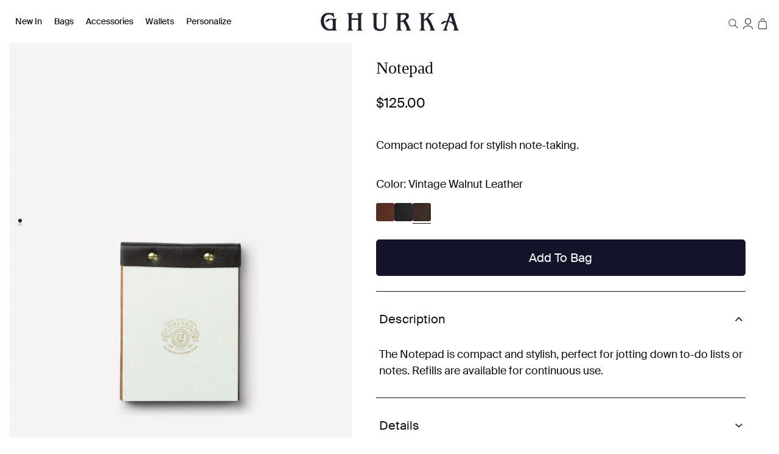

--- FILE ---
content_type: text/html; charset=utf-8
request_url: https://ghurka.com/products/notepad-vintage-walnut-leather
body_size: 34412
content:
<!doctype html>
<html class="no-js" lang="en">
  <head>
    <meta charset="utf-8">
    <meta http-equiv="X-UA-Compatible" content="IE=edge">
    <meta name="viewport" content="width=device-width,initial-scale=1,viewport-fit=cover">
    <meta name="theme-color" content="">
    <link rel="canonical" href="https://ghurka.com/products/notepad-vintage-walnut-leather">
    <link rel="preconnect" href="https://cdn.shopify.com" crossorigin>

    
      <link rel="shortcut icon" href="//ghurka.com/cdn/shop/files/Favicon_32x32.webp?v=1661272214" type="image/png">
    

    <title>
      Notepad | Vintage Walnut Leather Notepad | Ghurka
</title>

    
      <meta name="description" content="Keep your to-do list at hand with the Ghurka Notepad. This stylish notebook is perfect for carrying with you wherever you go, and it comes with refills available for purchase so you can always have a fresh page ready. Free Shipping and Returns.">
    

    

<meta property="og:site_name" content="Ghurka">
<meta property="og:url" content="https://ghurka.com/products/notepad-vintage-walnut-leather">
<meta property="og:title" content="Notepad | Vintage Walnut Leather Notepad | Ghurka">
<meta property="og:type" content="product">
<meta property="og:description" content="Keep your to-do list at hand with the Ghurka Notepad. This stylish notebook is perfect for carrying with you wherever you go, and it comes with refills available for purchase so you can always have a fresh page ready. Free Shipping and Returns."><meta property="og:image" content="http://ghurka.com/cdn/shop/files/notepad-807613.jpg?v=1726928884">
  <meta property="og:image:secure_url" content="https://ghurka.com/cdn/shop/files/notepad-807613.jpg?v=1726928884">
  <meta property="og:image:width" content="1707">
  <meta property="og:image:height" content="2048"><meta property="og:price:amount" content="125.00">
  <meta property="og:price:currency" content="USD"><meta name="twitter:card" content="summary_large_image">
<meta name="twitter:title" content="Notepad | Vintage Walnut Leather Notepad | Ghurka">
<meta name="twitter:description" content="Keep your to-do list at hand with the Ghurka Notepad. This stylish notebook is perfect for carrying with you wherever you go, and it comes with refills available for purchase so you can always have a fresh page ready. Free Shipping and Returns.">


  

    <script>window.performance && window.performance.mark && window.performance.mark('shopify.content_for_header.start');</script><meta name="google-site-verification" content="7iPQmVdnQTgdfqHNnkNwLTVVEPBrQTdSmUKav5f4Hsc">
<meta name="google-site-verification" content="7iPQmVdnQTgdfqHNnkNwLTVVEPBrQTdSmUKav5f4Hsc">
<meta id="shopify-digital-wallet" name="shopify-digital-wallet" content="/12678201408/digital_wallets/dialog">
<meta name="shopify-checkout-api-token" content="70d0049afd5d30b6f6cf2c0234a260ea">
<meta id="in-context-paypal-metadata" data-shop-id="12678201408" data-venmo-supported="true" data-environment="production" data-locale="en_US" data-paypal-v4="true" data-currency="USD">
<link rel="alternate" type="application/json+oembed" href="https://ghurka.com/products/notepad-vintage-walnut-leather.oembed">
<script async="async" src="/checkouts/internal/preloads.js?locale=en-US"></script>
<link rel="preconnect" href="https://shop.app" crossorigin="anonymous">
<script async="async" src="https://shop.app/checkouts/internal/preloads.js?locale=en-US&shop_id=12678201408" crossorigin="anonymous"></script>
<script id="apple-pay-shop-capabilities" type="application/json">{"shopId":12678201408,"countryCode":"US","currencyCode":"USD","merchantCapabilities":["supports3DS"],"merchantId":"gid:\/\/shopify\/Shop\/12678201408","merchantName":"Ghurka","requiredBillingContactFields":["postalAddress","email","phone"],"requiredShippingContactFields":["postalAddress","email","phone"],"shippingType":"shipping","supportedNetworks":["visa","masterCard","amex","discover","elo","jcb"],"total":{"type":"pending","label":"Ghurka","amount":"1.00"},"shopifyPaymentsEnabled":true,"supportsSubscriptions":true}</script>
<script id="shopify-features" type="application/json">{"accessToken":"70d0049afd5d30b6f6cf2c0234a260ea","betas":["rich-media-storefront-analytics"],"domain":"ghurka.com","predictiveSearch":true,"shopId":12678201408,"locale":"en"}</script>
<script>var Shopify = Shopify || {};
Shopify.shop = "ghurka-2.myshopify.com";
Shopify.locale = "en";
Shopify.currency = {"active":"USD","rate":"1.0"};
Shopify.country = "US";
Shopify.theme = {"name":"Seed - Production","id":128303562819,"schema_name":"SEED","schema_version":"1.0.0","theme_store_id":null,"role":"main"};
Shopify.theme.handle = "null";
Shopify.theme.style = {"id":null,"handle":null};
Shopify.cdnHost = "ghurka.com/cdn";
Shopify.routes = Shopify.routes || {};
Shopify.routes.root = "/";</script>
<script type="module">!function(o){(o.Shopify=o.Shopify||{}).modules=!0}(window);</script>
<script>!function(o){function n(){var o=[];function n(){o.push(Array.prototype.slice.apply(arguments))}return n.q=o,n}var t=o.Shopify=o.Shopify||{};t.loadFeatures=n(),t.autoloadFeatures=n()}(window);</script>
<script>
  window.ShopifyPay = window.ShopifyPay || {};
  window.ShopifyPay.apiHost = "shop.app\/pay";
  window.ShopifyPay.redirectState = null;
</script>
<script id="shop-js-analytics" type="application/json">{"pageType":"product"}</script>
<script defer="defer" async type="module" src="//ghurka.com/cdn/shopifycloud/shop-js/modules/v2/client.init-shop-cart-sync_WVOgQShq.en.esm.js"></script>
<script defer="defer" async type="module" src="//ghurka.com/cdn/shopifycloud/shop-js/modules/v2/chunk.common_C_13GLB1.esm.js"></script>
<script defer="defer" async type="module" src="//ghurka.com/cdn/shopifycloud/shop-js/modules/v2/chunk.modal_CLfMGd0m.esm.js"></script>
<script type="module">
  await import("//ghurka.com/cdn/shopifycloud/shop-js/modules/v2/client.init-shop-cart-sync_WVOgQShq.en.esm.js");
await import("//ghurka.com/cdn/shopifycloud/shop-js/modules/v2/chunk.common_C_13GLB1.esm.js");
await import("//ghurka.com/cdn/shopifycloud/shop-js/modules/v2/chunk.modal_CLfMGd0m.esm.js");

  window.Shopify.SignInWithShop?.initShopCartSync?.({"fedCMEnabled":true,"windoidEnabled":true});

</script>
<script>
  window.Shopify = window.Shopify || {};
  if (!window.Shopify.featureAssets) window.Shopify.featureAssets = {};
  window.Shopify.featureAssets['shop-js'] = {"shop-cart-sync":["modules/v2/client.shop-cart-sync_DuR37GeY.en.esm.js","modules/v2/chunk.common_C_13GLB1.esm.js","modules/v2/chunk.modal_CLfMGd0m.esm.js"],"init-fed-cm":["modules/v2/client.init-fed-cm_BucUoe6W.en.esm.js","modules/v2/chunk.common_C_13GLB1.esm.js","modules/v2/chunk.modal_CLfMGd0m.esm.js"],"shop-toast-manager":["modules/v2/client.shop-toast-manager_B0JfrpKj.en.esm.js","modules/v2/chunk.common_C_13GLB1.esm.js","modules/v2/chunk.modal_CLfMGd0m.esm.js"],"init-shop-cart-sync":["modules/v2/client.init-shop-cart-sync_WVOgQShq.en.esm.js","modules/v2/chunk.common_C_13GLB1.esm.js","modules/v2/chunk.modal_CLfMGd0m.esm.js"],"shop-button":["modules/v2/client.shop-button_B_U3bv27.en.esm.js","modules/v2/chunk.common_C_13GLB1.esm.js","modules/v2/chunk.modal_CLfMGd0m.esm.js"],"init-windoid":["modules/v2/client.init-windoid_DuP9q_di.en.esm.js","modules/v2/chunk.common_C_13GLB1.esm.js","modules/v2/chunk.modal_CLfMGd0m.esm.js"],"shop-cash-offers":["modules/v2/client.shop-cash-offers_BmULhtno.en.esm.js","modules/v2/chunk.common_C_13GLB1.esm.js","modules/v2/chunk.modal_CLfMGd0m.esm.js"],"pay-button":["modules/v2/client.pay-button_CrPSEbOK.en.esm.js","modules/v2/chunk.common_C_13GLB1.esm.js","modules/v2/chunk.modal_CLfMGd0m.esm.js"],"init-customer-accounts":["modules/v2/client.init-customer-accounts_jNk9cPYQ.en.esm.js","modules/v2/client.shop-login-button_DJ5ldayH.en.esm.js","modules/v2/chunk.common_C_13GLB1.esm.js","modules/v2/chunk.modal_CLfMGd0m.esm.js"],"avatar":["modules/v2/client.avatar_BTnouDA3.en.esm.js"],"checkout-modal":["modules/v2/client.checkout-modal_pBPyh9w8.en.esm.js","modules/v2/chunk.common_C_13GLB1.esm.js","modules/v2/chunk.modal_CLfMGd0m.esm.js"],"init-shop-for-new-customer-accounts":["modules/v2/client.init-shop-for-new-customer-accounts_BUoCy7a5.en.esm.js","modules/v2/client.shop-login-button_DJ5ldayH.en.esm.js","modules/v2/chunk.common_C_13GLB1.esm.js","modules/v2/chunk.modal_CLfMGd0m.esm.js"],"init-customer-accounts-sign-up":["modules/v2/client.init-customer-accounts-sign-up_CnczCz9H.en.esm.js","modules/v2/client.shop-login-button_DJ5ldayH.en.esm.js","modules/v2/chunk.common_C_13GLB1.esm.js","modules/v2/chunk.modal_CLfMGd0m.esm.js"],"init-shop-email-lookup-coordinator":["modules/v2/client.init-shop-email-lookup-coordinator_CzjY5t9o.en.esm.js","modules/v2/chunk.common_C_13GLB1.esm.js","modules/v2/chunk.modal_CLfMGd0m.esm.js"],"shop-follow-button":["modules/v2/client.shop-follow-button_CsYC63q7.en.esm.js","modules/v2/chunk.common_C_13GLB1.esm.js","modules/v2/chunk.modal_CLfMGd0m.esm.js"],"shop-login-button":["modules/v2/client.shop-login-button_DJ5ldayH.en.esm.js","modules/v2/chunk.common_C_13GLB1.esm.js","modules/v2/chunk.modal_CLfMGd0m.esm.js"],"shop-login":["modules/v2/client.shop-login_B9ccPdmx.en.esm.js","modules/v2/chunk.common_C_13GLB1.esm.js","modules/v2/chunk.modal_CLfMGd0m.esm.js"],"lead-capture":["modules/v2/client.lead-capture_D0K_KgYb.en.esm.js","modules/v2/chunk.common_C_13GLB1.esm.js","modules/v2/chunk.modal_CLfMGd0m.esm.js"],"payment-terms":["modules/v2/client.payment-terms_BWmiNN46.en.esm.js","modules/v2/chunk.common_C_13GLB1.esm.js","modules/v2/chunk.modal_CLfMGd0m.esm.js"]};
</script>
<script>(function() {
  var isLoaded = false;
  function asyncLoad() {
    if (isLoaded) return;
    isLoaded = true;
    var urls = ["https:\/\/static.returngo.ai\/master.returngo.ai\/returngo.min.js?shop=ghurka-2.myshopify.com","https:\/\/cdn.shopify.com\/s\/files\/1\/0126\/7820\/1408\/t\/288\/assets\/affirmShopify.js?v=1695919487\u0026shop=ghurka-2.myshopify.com","https:\/\/config.gorgias.chat\/bundle-loader\/01HE0Q61DWHTZYQFJW6YE3X2QC?source=shopify1click\u0026shop=ghurka-2.myshopify.com","https:\/\/services.nofraud.com\/js\/device.js?shop=ghurka-2.myshopify.com","https:\/\/static.klaviyo.com\/onsite\/js\/klaviyo.js?company_id=LcNymN\u0026shop=ghurka-2.myshopify.com","https:\/\/cdn.shopify.com\/s\/files\/1\/0126\/7820\/1408\/t\/304\/assets\/booster_eu_cookie_12678201408.js?v=1702064174\u0026shop=ghurka-2.myshopify.com","https:\/\/crossborder-integration.global-e.com\/resources\/js\/app?shop=ghurka-2.myshopify.com","\/\/cdn.shopify.com\/proxy\/3d50e8f04c6bfad0946f538e9138afe89fa8b329dac4023829d9e1ac90bd7f81\/web.global-e.com\/merchant\/storefrontattributes?merchantid=10001653\u0026shop=ghurka-2.myshopify.com\u0026sp-cache-control=cHVibGljLCBtYXgtYWdlPTkwMA","https:\/\/id-shop.govx.com\/app\/ghurka-2.myshopify.com\/govx.js?shop=ghurka-2.myshopify.com","https:\/\/ghurka.com\/a\/novel\/js\/novel-storefront.js?shop=ghurka-2.myshopify.com","https:\/\/public.9gtb.com\/loader.js?g_cvt_id=e62bb2d5-fc08-497e-a461-13314c8f6436\u0026shop=ghurka-2.myshopify.com"];
    for (var i = 0; i < urls.length; i++) {
      var s = document.createElement('script');
      s.type = 'text/javascript';
      s.async = true;
      s.src = urls[i];
      var x = document.getElementsByTagName('script')[0];
      x.parentNode.insertBefore(s, x);
    }
  };
  if(window.attachEvent) {
    window.attachEvent('onload', asyncLoad);
  } else {
    window.addEventListener('load', asyncLoad, false);
  }
})();</script>
<script id="__st">var __st={"a":12678201408,"offset":-18000,"reqid":"80f7b654-9a9d-4508-baf9-026eeba41640-1769570398","pageurl":"ghurka.com\/products\/notepad-vintage-walnut-leather","u":"2c06643f1359","p":"product","rtyp":"product","rid":6689576026179};</script>
<script>window.ShopifyPaypalV4VisibilityTracking = true;</script>
<script id="captcha-bootstrap">!function(){'use strict';const t='contact',e='account',n='new_comment',o=[[t,t],['blogs',n],['comments',n],[t,'customer']],c=[[e,'customer_login'],[e,'guest_login'],[e,'recover_customer_password'],[e,'create_customer']],r=t=>t.map((([t,e])=>`form[action*='/${t}']:not([data-nocaptcha='true']) input[name='form_type'][value='${e}']`)).join(','),a=t=>()=>t?[...document.querySelectorAll(t)].map((t=>t.form)):[];function s(){const t=[...o],e=r(t);return a(e)}const i='password',u='form_key',d=['recaptcha-v3-token','g-recaptcha-response','h-captcha-response',i],f=()=>{try{return window.sessionStorage}catch{return}},m='__shopify_v',_=t=>t.elements[u];function p(t,e,n=!1){try{const o=window.sessionStorage,c=JSON.parse(o.getItem(e)),{data:r}=function(t){const{data:e,action:n}=t;return t[m]||n?{data:e,action:n}:{data:t,action:n}}(c);for(const[e,n]of Object.entries(r))t.elements[e]&&(t.elements[e].value=n);n&&o.removeItem(e)}catch(o){console.error('form repopulation failed',{error:o})}}const l='form_type',E='cptcha';function T(t){t.dataset[E]=!0}const w=window,h=w.document,L='Shopify',v='ce_forms',y='captcha';let A=!1;((t,e)=>{const n=(g='f06e6c50-85a8-45c8-87d0-21a2b65856fe',I='https://cdn.shopify.com/shopifycloud/storefront-forms-hcaptcha/ce_storefront_forms_captcha_hcaptcha.v1.5.2.iife.js',D={infoText:'Protected by hCaptcha',privacyText:'Privacy',termsText:'Terms'},(t,e,n)=>{const o=w[L][v],c=o.bindForm;if(c)return c(t,g,e,D).then(n);var r;o.q.push([[t,g,e,D],n]),r=I,A||(h.body.append(Object.assign(h.createElement('script'),{id:'captcha-provider',async:!0,src:r})),A=!0)});var g,I,D;w[L]=w[L]||{},w[L][v]=w[L][v]||{},w[L][v].q=[],w[L][y]=w[L][y]||{},w[L][y].protect=function(t,e){n(t,void 0,e),T(t)},Object.freeze(w[L][y]),function(t,e,n,w,h,L){const[v,y,A,g]=function(t,e,n){const i=e?o:[],u=t?c:[],d=[...i,...u],f=r(d),m=r(i),_=r(d.filter((([t,e])=>n.includes(e))));return[a(f),a(m),a(_),s()]}(w,h,L),I=t=>{const e=t.target;return e instanceof HTMLFormElement?e:e&&e.form},D=t=>v().includes(t);t.addEventListener('submit',(t=>{const e=I(t);if(!e)return;const n=D(e)&&!e.dataset.hcaptchaBound&&!e.dataset.recaptchaBound,o=_(e),c=g().includes(e)&&(!o||!o.value);(n||c)&&t.preventDefault(),c&&!n&&(function(t){try{if(!f())return;!function(t){const e=f();if(!e)return;const n=_(t);if(!n)return;const o=n.value;o&&e.removeItem(o)}(t);const e=Array.from(Array(32),(()=>Math.random().toString(36)[2])).join('');!function(t,e){_(t)||t.append(Object.assign(document.createElement('input'),{type:'hidden',name:u})),t.elements[u].value=e}(t,e),function(t,e){const n=f();if(!n)return;const o=[...t.querySelectorAll(`input[type='${i}']`)].map((({name:t})=>t)),c=[...d,...o],r={};for(const[a,s]of new FormData(t).entries())c.includes(a)||(r[a]=s);n.setItem(e,JSON.stringify({[m]:1,action:t.action,data:r}))}(t,e)}catch(e){console.error('failed to persist form',e)}}(e),e.submit())}));const S=(t,e)=>{t&&!t.dataset[E]&&(n(t,e.some((e=>e===t))),T(t))};for(const o of['focusin','change'])t.addEventListener(o,(t=>{const e=I(t);D(e)&&S(e,y())}));const B=e.get('form_key'),M=e.get(l),P=B&&M;t.addEventListener('DOMContentLoaded',(()=>{const t=y();if(P)for(const e of t)e.elements[l].value===M&&p(e,B);[...new Set([...A(),...v().filter((t=>'true'===t.dataset.shopifyCaptcha))])].forEach((e=>S(e,t)))}))}(h,new URLSearchParams(w.location.search),n,t,e,['guest_login'])})(!0,!0)}();</script>
<script integrity="sha256-4kQ18oKyAcykRKYeNunJcIwy7WH5gtpwJnB7kiuLZ1E=" data-source-attribution="shopify.loadfeatures" defer="defer" src="//ghurka.com/cdn/shopifycloud/storefront/assets/storefront/load_feature-a0a9edcb.js" crossorigin="anonymous"></script>
<script crossorigin="anonymous" defer="defer" src="//ghurka.com/cdn/shopifycloud/storefront/assets/shopify_pay/storefront-65b4c6d7.js?v=20250812"></script>
<script data-source-attribution="shopify.dynamic_checkout.dynamic.init">var Shopify=Shopify||{};Shopify.PaymentButton=Shopify.PaymentButton||{isStorefrontPortableWallets:!0,init:function(){window.Shopify.PaymentButton.init=function(){};var t=document.createElement("script");t.src="https://ghurka.com/cdn/shopifycloud/portable-wallets/latest/portable-wallets.en.js",t.type="module",document.head.appendChild(t)}};
</script>
<script data-source-attribution="shopify.dynamic_checkout.buyer_consent">
  function portableWalletsHideBuyerConsent(e){var t=document.getElementById("shopify-buyer-consent"),n=document.getElementById("shopify-subscription-policy-button");t&&n&&(t.classList.add("hidden"),t.setAttribute("aria-hidden","true"),n.removeEventListener("click",e))}function portableWalletsShowBuyerConsent(e){var t=document.getElementById("shopify-buyer-consent"),n=document.getElementById("shopify-subscription-policy-button");t&&n&&(t.classList.remove("hidden"),t.removeAttribute("aria-hidden"),n.addEventListener("click",e))}window.Shopify?.PaymentButton&&(window.Shopify.PaymentButton.hideBuyerConsent=portableWalletsHideBuyerConsent,window.Shopify.PaymentButton.showBuyerConsent=portableWalletsShowBuyerConsent);
</script>
<script data-source-attribution="shopify.dynamic_checkout.cart.bootstrap">document.addEventListener("DOMContentLoaded",(function(){function t(){return document.querySelector("shopify-accelerated-checkout-cart, shopify-accelerated-checkout")}if(t())Shopify.PaymentButton.init();else{new MutationObserver((function(e,n){t()&&(Shopify.PaymentButton.init(),n.disconnect())})).observe(document.body,{childList:!0,subtree:!0})}}));
</script>
<link id="shopify-accelerated-checkout-styles" rel="stylesheet" media="screen" href="https://ghurka.com/cdn/shopifycloud/portable-wallets/latest/accelerated-checkout-backwards-compat.css" crossorigin="anonymous">
<style id="shopify-accelerated-checkout-cart">
        #shopify-buyer-consent {
  margin-top: 1em;
  display: inline-block;
  width: 100%;
}

#shopify-buyer-consent.hidden {
  display: none;
}

#shopify-subscription-policy-button {
  background: none;
  border: none;
  padding: 0;
  text-decoration: underline;
  font-size: inherit;
  cursor: pointer;
}

#shopify-subscription-policy-button::before {
  box-shadow: none;
}

      </style>

<script>window.performance && window.performance.mark && window.performance.mark('shopify.content_for_header.end');</script>

    <link href="//ghurka.com/cdn/shop/t/329/assets/vendor.css?v=145854130280537528591716411749" rel="stylesheet" type="text/css" media="all" />
    <link href="//ghurka.com/cdn/shop/t/329/assets/theme.css?v=22349985522265760981765344873" rel="stylesheet" type="text/css" media="all" />

    <script>
      window.currency = {
        symbol: "$",
        name: "United States Dollar",
        code: "USD"
      };
    </script>

    <script>document.documentElement.className = document.documentElement.className.replace('no-js', 'js');</script>
  <!-- BEGIN app block: shopify://apps/klaviyo-email-marketing-sms/blocks/klaviyo-onsite-embed/2632fe16-c075-4321-a88b-50b567f42507 -->












  <script async src="https://static.klaviyo.com/onsite/js/LcNymN/klaviyo.js?company_id=LcNymN"></script>
  <script>!function(){if(!window.klaviyo){window._klOnsite=window._klOnsite||[];try{window.klaviyo=new Proxy({},{get:function(n,i){return"push"===i?function(){var n;(n=window._klOnsite).push.apply(n,arguments)}:function(){for(var n=arguments.length,o=new Array(n),w=0;w<n;w++)o[w]=arguments[w];var t="function"==typeof o[o.length-1]?o.pop():void 0,e=new Promise((function(n){window._klOnsite.push([i].concat(o,[function(i){t&&t(i),n(i)}]))}));return e}}})}catch(n){window.klaviyo=window.klaviyo||[],window.klaviyo.push=function(){var n;(n=window._klOnsite).push.apply(n,arguments)}}}}();</script>

  
    <script id="viewed_product">
      if (item == null) {
        var _learnq = _learnq || [];

        var MetafieldReviews = null
        var MetafieldYotpoRating = null
        var MetafieldYotpoCount = null
        var MetafieldLooxRating = null
        var MetafieldLooxCount = null
        var okendoProduct = null
        var okendoProductReviewCount = null
        var okendoProductReviewAverageValue = null
        try {
          // The following fields are used for Customer Hub recently viewed in order to add reviews.
          // This information is not part of __kla_viewed. Instead, it is part of __kla_viewed_reviewed_items
          MetafieldReviews = {"rating":{"scale_min":"1.0","scale_max":"5.0","value":"4.5"},"rating_count":4};
          MetafieldYotpoRating = null
          MetafieldYotpoCount = null
          MetafieldLooxRating = null
          MetafieldLooxCount = null

          okendoProduct = null
          // If the okendo metafield is not legacy, it will error, which then requires the new json formatted data
          if (okendoProduct && 'error' in okendoProduct) {
            okendoProduct = null
          }
          okendoProductReviewCount = okendoProduct ? okendoProduct.reviewCount : null
          okendoProductReviewAverageValue = okendoProduct ? okendoProduct.reviewAverageValue : null
        } catch (error) {
          console.error('Error in Klaviyo onsite reviews tracking:', error);
        }

        var item = {
          Name: "Notepad",
          ProductID: 6689576026179,
          Categories: ["Accessories","All","All Gifts","All Products","Business","Business Accessories","For Him","For the Discerning Eye","For the Executive","For the Professional","Gifts for Dad","Gifts Under $500","Leather Essentials","Office","Under $500","Vintage Walnut","Wallets \u0026 Accessories"],
          ImageURL: "https://ghurka.com/cdn/shop/files/notepad-807613_grande.jpg?v=1726928884",
          URL: "https://ghurka.com/products/notepad-vintage-walnut-leather",
          Brand: "GRAPHIC IMAGE",
          Price: "$125.00",
          Value: "125.00",
          CompareAtPrice: "$62.50"
        };
        _learnq.push(['track', 'Viewed Product', item]);
        _learnq.push(['trackViewedItem', {
          Title: item.Name,
          ItemId: item.ProductID,
          Categories: item.Categories,
          ImageUrl: item.ImageURL,
          Url: item.URL,
          Metadata: {
            Brand: item.Brand,
            Price: item.Price,
            Value: item.Value,
            CompareAtPrice: item.CompareAtPrice
          },
          metafields:{
            reviews: MetafieldReviews,
            yotpo:{
              rating: MetafieldYotpoRating,
              count: MetafieldYotpoCount,
            },
            loox:{
              rating: MetafieldLooxRating,
              count: MetafieldLooxCount,
            },
            okendo: {
              rating: okendoProductReviewAverageValue,
              count: okendoProductReviewCount,
            }
          }
        }]);
      }
    </script>
  




  <script>
    window.klaviyoReviewsProductDesignMode = false
  </script>







<!-- END app block --><link href="https://monorail-edge.shopifysvc.com" rel="dns-prefetch">
<script>(function(){if ("sendBeacon" in navigator && "performance" in window) {try {var session_token_from_headers = performance.getEntriesByType('navigation')[0].serverTiming.find(x => x.name == '_s').description;} catch {var session_token_from_headers = undefined;}var session_cookie_matches = document.cookie.match(/_shopify_s=([^;]*)/);var session_token_from_cookie = session_cookie_matches && session_cookie_matches.length === 2 ? session_cookie_matches[1] : "";var session_token = session_token_from_headers || session_token_from_cookie || "";function handle_abandonment_event(e) {var entries = performance.getEntries().filter(function(entry) {return /monorail-edge.shopifysvc.com/.test(entry.name);});if (!window.abandonment_tracked && entries.length === 0) {window.abandonment_tracked = true;var currentMs = Date.now();var navigation_start = performance.timing.navigationStart;var payload = {shop_id: 12678201408,url: window.location.href,navigation_start,duration: currentMs - navigation_start,session_token,page_type: "product"};window.navigator.sendBeacon("https://monorail-edge.shopifysvc.com/v1/produce", JSON.stringify({schema_id: "online_store_buyer_site_abandonment/1.1",payload: payload,metadata: {event_created_at_ms: currentMs,event_sent_at_ms: currentMs}}));}}window.addEventListener('pagehide', handle_abandonment_event);}}());</script>
<script id="web-pixels-manager-setup">(function e(e,d,r,n,o){if(void 0===o&&(o={}),!Boolean(null===(a=null===(i=window.Shopify)||void 0===i?void 0:i.analytics)||void 0===a?void 0:a.replayQueue)){var i,a;window.Shopify=window.Shopify||{};var t=window.Shopify;t.analytics=t.analytics||{};var s=t.analytics;s.replayQueue=[],s.publish=function(e,d,r){return s.replayQueue.push([e,d,r]),!0};try{self.performance.mark("wpm:start")}catch(e){}var l=function(){var e={modern:/Edge?\/(1{2}[4-9]|1[2-9]\d|[2-9]\d{2}|\d{4,})\.\d+(\.\d+|)|Firefox\/(1{2}[4-9]|1[2-9]\d|[2-9]\d{2}|\d{4,})\.\d+(\.\d+|)|Chrom(ium|e)\/(9{2}|\d{3,})\.\d+(\.\d+|)|(Maci|X1{2}).+ Version\/(15\.\d+|(1[6-9]|[2-9]\d|\d{3,})\.\d+)([,.]\d+|)( \(\w+\)|)( Mobile\/\w+|) Safari\/|Chrome.+OPR\/(9{2}|\d{3,})\.\d+\.\d+|(CPU[ +]OS|iPhone[ +]OS|CPU[ +]iPhone|CPU IPhone OS|CPU iPad OS)[ +]+(15[._]\d+|(1[6-9]|[2-9]\d|\d{3,})[._]\d+)([._]\d+|)|Android:?[ /-](13[3-9]|1[4-9]\d|[2-9]\d{2}|\d{4,})(\.\d+|)(\.\d+|)|Android.+Firefox\/(13[5-9]|1[4-9]\d|[2-9]\d{2}|\d{4,})\.\d+(\.\d+|)|Android.+Chrom(ium|e)\/(13[3-9]|1[4-9]\d|[2-9]\d{2}|\d{4,})\.\d+(\.\d+|)|SamsungBrowser\/([2-9]\d|\d{3,})\.\d+/,legacy:/Edge?\/(1[6-9]|[2-9]\d|\d{3,})\.\d+(\.\d+|)|Firefox\/(5[4-9]|[6-9]\d|\d{3,})\.\d+(\.\d+|)|Chrom(ium|e)\/(5[1-9]|[6-9]\d|\d{3,})\.\d+(\.\d+|)([\d.]+$|.*Safari\/(?![\d.]+ Edge\/[\d.]+$))|(Maci|X1{2}).+ Version\/(10\.\d+|(1[1-9]|[2-9]\d|\d{3,})\.\d+)([,.]\d+|)( \(\w+\)|)( Mobile\/\w+|) Safari\/|Chrome.+OPR\/(3[89]|[4-9]\d|\d{3,})\.\d+\.\d+|(CPU[ +]OS|iPhone[ +]OS|CPU[ +]iPhone|CPU IPhone OS|CPU iPad OS)[ +]+(10[._]\d+|(1[1-9]|[2-9]\d|\d{3,})[._]\d+)([._]\d+|)|Android:?[ /-](13[3-9]|1[4-9]\d|[2-9]\d{2}|\d{4,})(\.\d+|)(\.\d+|)|Mobile Safari.+OPR\/([89]\d|\d{3,})\.\d+\.\d+|Android.+Firefox\/(13[5-9]|1[4-9]\d|[2-9]\d{2}|\d{4,})\.\d+(\.\d+|)|Android.+Chrom(ium|e)\/(13[3-9]|1[4-9]\d|[2-9]\d{2}|\d{4,})\.\d+(\.\d+|)|Android.+(UC? ?Browser|UCWEB|U3)[ /]?(15\.([5-9]|\d{2,})|(1[6-9]|[2-9]\d|\d{3,})\.\d+)\.\d+|SamsungBrowser\/(5\.\d+|([6-9]|\d{2,})\.\d+)|Android.+MQ{2}Browser\/(14(\.(9|\d{2,})|)|(1[5-9]|[2-9]\d|\d{3,})(\.\d+|))(\.\d+|)|K[Aa][Ii]OS\/(3\.\d+|([4-9]|\d{2,})\.\d+)(\.\d+|)/},d=e.modern,r=e.legacy,n=navigator.userAgent;return n.match(d)?"modern":n.match(r)?"legacy":"unknown"}(),u="modern"===l?"modern":"legacy",c=(null!=n?n:{modern:"",legacy:""})[u],f=function(e){return[e.baseUrl,"/wpm","/b",e.hashVersion,"modern"===e.buildTarget?"m":"l",".js"].join("")}({baseUrl:d,hashVersion:r,buildTarget:u}),m=function(e){var d=e.version,r=e.bundleTarget,n=e.surface,o=e.pageUrl,i=e.monorailEndpoint;return{emit:function(e){var a=e.status,t=e.errorMsg,s=(new Date).getTime(),l=JSON.stringify({metadata:{event_sent_at_ms:s},events:[{schema_id:"web_pixels_manager_load/3.1",payload:{version:d,bundle_target:r,page_url:o,status:a,surface:n,error_msg:t},metadata:{event_created_at_ms:s}}]});if(!i)return console&&console.warn&&console.warn("[Web Pixels Manager] No Monorail endpoint provided, skipping logging."),!1;try{return self.navigator.sendBeacon.bind(self.navigator)(i,l)}catch(e){}var u=new XMLHttpRequest;try{return u.open("POST",i,!0),u.setRequestHeader("Content-Type","text/plain"),u.send(l),!0}catch(e){return console&&console.warn&&console.warn("[Web Pixels Manager] Got an unhandled error while logging to Monorail."),!1}}}}({version:r,bundleTarget:l,surface:e.surface,pageUrl:self.location.href,monorailEndpoint:e.monorailEndpoint});try{o.browserTarget=l,function(e){var d=e.src,r=e.async,n=void 0===r||r,o=e.onload,i=e.onerror,a=e.sri,t=e.scriptDataAttributes,s=void 0===t?{}:t,l=document.createElement("script"),u=document.querySelector("head"),c=document.querySelector("body");if(l.async=n,l.src=d,a&&(l.integrity=a,l.crossOrigin="anonymous"),s)for(var f in s)if(Object.prototype.hasOwnProperty.call(s,f))try{l.dataset[f]=s[f]}catch(e){}if(o&&l.addEventListener("load",o),i&&l.addEventListener("error",i),u)u.appendChild(l);else{if(!c)throw new Error("Did not find a head or body element to append the script");c.appendChild(l)}}({src:f,async:!0,onload:function(){if(!function(){var e,d;return Boolean(null===(d=null===(e=window.Shopify)||void 0===e?void 0:e.analytics)||void 0===d?void 0:d.initialized)}()){var d=window.webPixelsManager.init(e)||void 0;if(d){var r=window.Shopify.analytics;r.replayQueue.forEach((function(e){var r=e[0],n=e[1],o=e[2];d.publishCustomEvent(r,n,o)})),r.replayQueue=[],r.publish=d.publishCustomEvent,r.visitor=d.visitor,r.initialized=!0}}},onerror:function(){return m.emit({status:"failed",errorMsg:"".concat(f," has failed to load")})},sri:function(e){var d=/^sha384-[A-Za-z0-9+/=]+$/;return"string"==typeof e&&d.test(e)}(c)?c:"",scriptDataAttributes:o}),m.emit({status:"loading"})}catch(e){m.emit({status:"failed",errorMsg:(null==e?void 0:e.message)||"Unknown error"})}}})({shopId: 12678201408,storefrontBaseUrl: "https://ghurka.com",extensionsBaseUrl: "https://extensions.shopifycdn.com/cdn/shopifycloud/web-pixels-manager",monorailEndpoint: "https://monorail-edge.shopifysvc.com/unstable/produce_batch",surface: "storefront-renderer",enabledBetaFlags: ["2dca8a86"],webPixelsConfigList: [{"id":"1450508355","configuration":"{\"accountID\":\"LcNymN\",\"webPixelConfig\":\"eyJlbmFibGVBZGRlZFRvQ2FydEV2ZW50cyI6IHRydWV9\"}","eventPayloadVersion":"v1","runtimeContext":"STRICT","scriptVersion":"524f6c1ee37bacdca7657a665bdca589","type":"APP","apiClientId":123074,"privacyPurposes":["ANALYTICS","MARKETING"],"dataSharingAdjustments":{"protectedCustomerApprovalScopes":["read_customer_address","read_customer_email","read_customer_name","read_customer_personal_data","read_customer_phone"]}},{"id":"658178115","configuration":"{\"shopUrl\":\"ghurka-2.myshopify.com\",\"apiUrl\":\"https:\\\/\\\/services.nofraud.com\"}","eventPayloadVersion":"v1","runtimeContext":"STRICT","scriptVersion":"827d32b2aa36240efdd25ff13c076852","type":"APP","apiClientId":1380557,"privacyPurposes":[],"dataSharingAdjustments":{"protectedCustomerApprovalScopes":["read_customer_address","read_customer_email","read_customer_name","read_customer_personal_data","read_customer_phone"]}},{"id":"466911299","configuration":"{\"config\":\"{\\\"pixel_id\\\":\\\"G-NQBY42Q83Y\\\",\\\"target_country\\\":\\\"US\\\",\\\"gtag_events\\\":[{\\\"type\\\":\\\"search\\\",\\\"action_label\\\":[\\\"G-NQBY42Q83Y\\\",\\\"AW-999062184\\\/ATKnCOvfpqcBEKj1sdwD\\\"]},{\\\"type\\\":\\\"begin_checkout\\\",\\\"action_label\\\":[\\\"G-NQBY42Q83Y\\\",\\\"AW-999062184\\\/3TcWCOjfpqcBEKj1sdwD\\\"]},{\\\"type\\\":\\\"view_item\\\",\\\"action_label\\\":[\\\"G-NQBY42Q83Y\\\",\\\"AW-999062184\\\/TSrXCOrepqcBEKj1sdwD\\\",\\\"MC-JF5WBMLQ9W\\\"]},{\\\"type\\\":\\\"purchase\\\",\\\"action_label\\\":[\\\"G-NQBY42Q83Y\\\",\\\"AW-999062184\\\/g2ulCOfepqcBEKj1sdwD\\\",\\\"MC-JF5WBMLQ9W\\\"]},{\\\"type\\\":\\\"page_view\\\",\\\"action_label\\\":[\\\"G-NQBY42Q83Y\\\",\\\"AW-999062184\\\/unB3COTepqcBEKj1sdwD\\\",\\\"MC-JF5WBMLQ9W\\\"]},{\\\"type\\\":\\\"add_payment_info\\\",\\\"action_label\\\":[\\\"G-NQBY42Q83Y\\\",\\\"AW-999062184\\\/BmGQCO7fpqcBEKj1sdwD\\\"]},{\\\"type\\\":\\\"add_to_cart\\\",\\\"action_label\\\":[\\\"G-NQBY42Q83Y\\\",\\\"AW-999062184\\\/AkXRCO3epqcBEKj1sdwD\\\"]}],\\\"enable_monitoring_mode\\\":false}\"}","eventPayloadVersion":"v1","runtimeContext":"OPEN","scriptVersion":"b2a88bafab3e21179ed38636efcd8a93","type":"APP","apiClientId":1780363,"privacyPurposes":[],"dataSharingAdjustments":{"protectedCustomerApprovalScopes":["read_customer_address","read_customer_email","read_customer_name","read_customer_personal_data","read_customer_phone"]}},{"id":"432242755","configuration":"{\"shopDomain\":\"ghurka-2.myshopify.com\"}","eventPayloadVersion":"v1","runtimeContext":"STRICT","scriptVersion":"7f2de0ecb6b420d2fa07cf04a37a4dbf","type":"APP","apiClientId":2436932,"privacyPurposes":["ANALYTICS","MARKETING","SALE_OF_DATA"],"dataSharingAdjustments":{"protectedCustomerApprovalScopes":["read_customer_address","read_customer_email","read_customer_personal_data"]}},{"id":"217808963","configuration":"{\"accountId\":\"Global-e\",\"merchantId\":\"10001653\",\"baseApiUrl\":\"https:\/\/checkout-service.global-e.com\/api\/v1\",\"siteId\":\"7ce243a1e1a2\",\"BorderfreeMetaCAPIEnabled\":\"False\",\"FT_IsLegacyAnalyticsSDKEnabled\":\"True\",\"FT_IsAnalyticsSDKEnabled\":\"False\",\"CDNUrl\":\"https:\/\/webservices.global-e.com\/\",\"BfGoogleAdsEnabled\":\"false\"}","eventPayloadVersion":"v1","runtimeContext":"STRICT","scriptVersion":"07f17466e0885c524b92de369a41e2cd","type":"APP","apiClientId":5806573,"privacyPurposes":["SALE_OF_DATA"],"dataSharingAdjustments":{"protectedCustomerApprovalScopes":["read_customer_address","read_customer_email","read_customer_name","read_customer_personal_data","read_customer_phone"]}},{"id":"146636867","configuration":"{\"pixel_id\":\"1419458731707740\",\"pixel_type\":\"facebook_pixel\"}","eventPayloadVersion":"v1","runtimeContext":"OPEN","scriptVersion":"ca16bc87fe92b6042fbaa3acc2fbdaa6","type":"APP","apiClientId":2329312,"privacyPurposes":["ANALYTICS","MARKETING","SALE_OF_DATA"],"dataSharingAdjustments":{"protectedCustomerApprovalScopes":["read_customer_address","read_customer_email","read_customer_name","read_customer_personal_data","read_customer_phone"]}},{"id":"33226819","configuration":"{\"workspaceId\":\"ws-ghurka-zpbrt0j3l\",\"accessToken\":\"eyJhbGciOiJSUzI1NiIsInR5cCI6IkpXVCJ9.[base64].[base64]\"}","eventPayloadVersion":"v1","runtimeContext":"STRICT","scriptVersion":"322de89c0ff76f90e32734d53481ce94","type":"APP","apiClientId":15688597505,"privacyPurposes":["ANALYTICS","MARKETING","SALE_OF_DATA"],"dataSharingAdjustments":{"protectedCustomerApprovalScopes":["read_customer_address","read_customer_email","read_customer_name","read_customer_personal_data","read_customer_phone"]}},{"id":"6357059","configuration":"{\"myshopifyDomain\":\"ghurka-2.myshopify.com\"}","eventPayloadVersion":"v1","runtimeContext":"STRICT","scriptVersion":"23b97d18e2aa74363140dc29c9284e87","type":"APP","apiClientId":2775569,"privacyPurposes":["ANALYTICS","MARKETING","SALE_OF_DATA"],"dataSharingAdjustments":{"protectedCustomerApprovalScopes":["read_customer_address","read_customer_email","read_customer_name","read_customer_phone","read_customer_personal_data"]}},{"id":"11534403","eventPayloadVersion":"1","runtimeContext":"LAX","scriptVersion":"1","type":"CUSTOM","privacyPurposes":["ANALYTICS","MARKETING","SALE_OF_DATA"],"name":"EdgeTag"},{"id":"shopify-app-pixel","configuration":"{}","eventPayloadVersion":"v1","runtimeContext":"STRICT","scriptVersion":"0450","apiClientId":"shopify-pixel","type":"APP","privacyPurposes":["ANALYTICS","MARKETING"]},{"id":"shopify-custom-pixel","eventPayloadVersion":"v1","runtimeContext":"LAX","scriptVersion":"0450","apiClientId":"shopify-pixel","type":"CUSTOM","privacyPurposes":["ANALYTICS","MARKETING"]}],isMerchantRequest: false,initData: {"shop":{"name":"Ghurka","paymentSettings":{"currencyCode":"USD"},"myshopifyDomain":"ghurka-2.myshopify.com","countryCode":"US","storefrontUrl":"https:\/\/ghurka.com"},"customer":null,"cart":null,"checkout":null,"productVariants":[{"price":{"amount":125.0,"currencyCode":"USD"},"product":{"title":"Notepad","vendor":"GRAPHIC IMAGE","id":"6689576026179","untranslatedTitle":"Notepad","url":"\/products\/notepad-vintage-walnut-leather","type":"Accessories"},"id":"42361416941635","image":{"src":"\/\/ghurka.com\/cdn\/shop\/files\/notepad-807613.jpg?v=1726928884"},"sku":"ZZUSGI06VWLZ","title":"Default Title","untranslatedTitle":"Default Title"}],"purchasingCompany":null},},"https://ghurka.com/cdn","fcfee988w5aeb613cpc8e4bc33m6693e112",{"modern":"","legacy":""},{"shopId":"12678201408","storefrontBaseUrl":"https:\/\/ghurka.com","extensionBaseUrl":"https:\/\/extensions.shopifycdn.com\/cdn\/shopifycloud\/web-pixels-manager","surface":"storefront-renderer","enabledBetaFlags":"[\"2dca8a86\"]","isMerchantRequest":"false","hashVersion":"fcfee988w5aeb613cpc8e4bc33m6693e112","publish":"custom","events":"[[\"page_viewed\",{}],[\"product_viewed\",{\"productVariant\":{\"price\":{\"amount\":125.0,\"currencyCode\":\"USD\"},\"product\":{\"title\":\"Notepad\",\"vendor\":\"GRAPHIC IMAGE\",\"id\":\"6689576026179\",\"untranslatedTitle\":\"Notepad\",\"url\":\"\/products\/notepad-vintage-walnut-leather\",\"type\":\"Accessories\"},\"id\":\"42361416941635\",\"image\":{\"src\":\"\/\/ghurka.com\/cdn\/shop\/files\/notepad-807613.jpg?v=1726928884\"},\"sku\":\"ZZUSGI06VWLZ\",\"title\":\"Default Title\",\"untranslatedTitle\":\"Default Title\"}}]]"});</script><script>
  window.ShopifyAnalytics = window.ShopifyAnalytics || {};
  window.ShopifyAnalytics.meta = window.ShopifyAnalytics.meta || {};
  window.ShopifyAnalytics.meta.currency = 'USD';
  var meta = {"product":{"id":6689576026179,"gid":"gid:\/\/shopify\/Product\/6689576026179","vendor":"GRAPHIC IMAGE","type":"Accessories","handle":"notepad-vintage-walnut-leather","variants":[{"id":42361416941635,"price":12500,"name":"Notepad","public_title":null,"sku":"ZZUSGI06VWLZ"}],"remote":false},"page":{"pageType":"product","resourceType":"product","resourceId":6689576026179,"requestId":"80f7b654-9a9d-4508-baf9-026eeba41640-1769570398"}};
  for (var attr in meta) {
    window.ShopifyAnalytics.meta[attr] = meta[attr];
  }
</script>
<script class="analytics">
  (function () {
    var customDocumentWrite = function(content) {
      var jquery = null;

      if (window.jQuery) {
        jquery = window.jQuery;
      } else if (window.Checkout && window.Checkout.$) {
        jquery = window.Checkout.$;
      }

      if (jquery) {
        jquery('body').append(content);
      }
    };

    var hasLoggedConversion = function(token) {
      if (token) {
        return document.cookie.indexOf('loggedConversion=' + token) !== -1;
      }
      return false;
    }

    var setCookieIfConversion = function(token) {
      if (token) {
        var twoMonthsFromNow = new Date(Date.now());
        twoMonthsFromNow.setMonth(twoMonthsFromNow.getMonth() + 2);

        document.cookie = 'loggedConversion=' + token + '; expires=' + twoMonthsFromNow;
      }
    }

    var trekkie = window.ShopifyAnalytics.lib = window.trekkie = window.trekkie || [];
    if (trekkie.integrations) {
      return;
    }
    trekkie.methods = [
      'identify',
      'page',
      'ready',
      'track',
      'trackForm',
      'trackLink'
    ];
    trekkie.factory = function(method) {
      return function() {
        var args = Array.prototype.slice.call(arguments);
        args.unshift(method);
        trekkie.push(args);
        return trekkie;
      };
    };
    for (var i = 0; i < trekkie.methods.length; i++) {
      var key = trekkie.methods[i];
      trekkie[key] = trekkie.factory(key);
    }
    trekkie.load = function(config) {
      trekkie.config = config || {};
      trekkie.config.initialDocumentCookie = document.cookie;
      var first = document.getElementsByTagName('script')[0];
      var script = document.createElement('script');
      script.type = 'text/javascript';
      script.onerror = function(e) {
        var scriptFallback = document.createElement('script');
        scriptFallback.type = 'text/javascript';
        scriptFallback.onerror = function(error) {
                var Monorail = {
      produce: function produce(monorailDomain, schemaId, payload) {
        var currentMs = new Date().getTime();
        var event = {
          schema_id: schemaId,
          payload: payload,
          metadata: {
            event_created_at_ms: currentMs,
            event_sent_at_ms: currentMs
          }
        };
        return Monorail.sendRequest("https://" + monorailDomain + "/v1/produce", JSON.stringify(event));
      },
      sendRequest: function sendRequest(endpointUrl, payload) {
        // Try the sendBeacon API
        if (window && window.navigator && typeof window.navigator.sendBeacon === 'function' && typeof window.Blob === 'function' && !Monorail.isIos12()) {
          var blobData = new window.Blob([payload], {
            type: 'text/plain'
          });

          if (window.navigator.sendBeacon(endpointUrl, blobData)) {
            return true;
          } // sendBeacon was not successful

        } // XHR beacon

        var xhr = new XMLHttpRequest();

        try {
          xhr.open('POST', endpointUrl);
          xhr.setRequestHeader('Content-Type', 'text/plain');
          xhr.send(payload);
        } catch (e) {
          console.log(e);
        }

        return false;
      },
      isIos12: function isIos12() {
        return window.navigator.userAgent.lastIndexOf('iPhone; CPU iPhone OS 12_') !== -1 || window.navigator.userAgent.lastIndexOf('iPad; CPU OS 12_') !== -1;
      }
    };
    Monorail.produce('monorail-edge.shopifysvc.com',
      'trekkie_storefront_load_errors/1.1',
      {shop_id: 12678201408,
      theme_id: 128303562819,
      app_name: "storefront",
      context_url: window.location.href,
      source_url: "//ghurka.com/cdn/s/trekkie.storefront.a804e9514e4efded663580eddd6991fcc12b5451.min.js"});

        };
        scriptFallback.async = true;
        scriptFallback.src = '//ghurka.com/cdn/s/trekkie.storefront.a804e9514e4efded663580eddd6991fcc12b5451.min.js';
        first.parentNode.insertBefore(scriptFallback, first);
      };
      script.async = true;
      script.src = '//ghurka.com/cdn/s/trekkie.storefront.a804e9514e4efded663580eddd6991fcc12b5451.min.js';
      first.parentNode.insertBefore(script, first);
    };
    trekkie.load(
      {"Trekkie":{"appName":"storefront","development":false,"defaultAttributes":{"shopId":12678201408,"isMerchantRequest":null,"themeId":128303562819,"themeCityHash":"14370282425437596530","contentLanguage":"en","currency":"USD"},"isServerSideCookieWritingEnabled":true,"monorailRegion":"shop_domain","enabledBetaFlags":["65f19447","b5387b81"]},"Session Attribution":{},"S2S":{"facebookCapiEnabled":true,"source":"trekkie-storefront-renderer","apiClientId":580111}}
    );

    var loaded = false;
    trekkie.ready(function() {
      if (loaded) return;
      loaded = true;

      window.ShopifyAnalytics.lib = window.trekkie;

      var originalDocumentWrite = document.write;
      document.write = customDocumentWrite;
      try { window.ShopifyAnalytics.merchantGoogleAnalytics.call(this); } catch(error) {};
      document.write = originalDocumentWrite;

      window.ShopifyAnalytics.lib.page(null,{"pageType":"product","resourceType":"product","resourceId":6689576026179,"requestId":"80f7b654-9a9d-4508-baf9-026eeba41640-1769570398","shopifyEmitted":true});

      var match = window.location.pathname.match(/checkouts\/(.+)\/(thank_you|post_purchase)/)
      var token = match? match[1]: undefined;
      if (!hasLoggedConversion(token)) {
        setCookieIfConversion(token);
        window.ShopifyAnalytics.lib.track("Viewed Product",{"currency":"USD","variantId":42361416941635,"productId":6689576026179,"productGid":"gid:\/\/shopify\/Product\/6689576026179","name":"Notepad","price":"125.00","sku":"ZZUSGI06VWLZ","brand":"GRAPHIC IMAGE","variant":null,"category":"Accessories","nonInteraction":true,"remote":false},undefined,undefined,{"shopifyEmitted":true});
      window.ShopifyAnalytics.lib.track("monorail:\/\/trekkie_storefront_viewed_product\/1.1",{"currency":"USD","variantId":42361416941635,"productId":6689576026179,"productGid":"gid:\/\/shopify\/Product\/6689576026179","name":"Notepad","price":"125.00","sku":"ZZUSGI06VWLZ","brand":"GRAPHIC IMAGE","variant":null,"category":"Accessories","nonInteraction":true,"remote":false,"referer":"https:\/\/ghurka.com\/products\/notepad-vintage-walnut-leather"});
      }
    });


        var eventsListenerScript = document.createElement('script');
        eventsListenerScript.async = true;
        eventsListenerScript.src = "//ghurka.com/cdn/shopifycloud/storefront/assets/shop_events_listener-3da45d37.js";
        document.getElementsByTagName('head')[0].appendChild(eventsListenerScript);

})();</script>
  <script>
  if (!window.ga || (window.ga && typeof window.ga !== 'function')) {
    window.ga = function ga() {
      (window.ga.q = window.ga.q || []).push(arguments);
      if (window.Shopify && window.Shopify.analytics && typeof window.Shopify.analytics.publish === 'function') {
        window.Shopify.analytics.publish("ga_stub_called", {}, {sendTo: "google_osp_migration"});
      }
      console.error("Shopify's Google Analytics stub called with:", Array.from(arguments), "\nSee https://help.shopify.com/manual/promoting-marketing/pixels/pixel-migration#google for more information.");
    };
    if (window.Shopify && window.Shopify.analytics && typeof window.Shopify.analytics.publish === 'function') {
      window.Shopify.analytics.publish("ga_stub_initialized", {}, {sendTo: "google_osp_migration"});
    }
  }
</script>
<script
  defer
  src="https://ghurka.com/cdn/shopifycloud/perf-kit/shopify-perf-kit-3.1.0.min.js"
  data-application="storefront-renderer"
  data-shop-id="12678201408"
  data-render-region="gcp-us-east1"
  data-page-type="product"
  data-theme-instance-id="128303562819"
  data-theme-name="SEED"
  data-theme-version="1.0.0"
  data-monorail-region="shop_domain"
  data-resource-timing-sampling-rate="10"
  data-shs="true"
  data-shs-beacon="true"
  data-shs-export-with-fetch="true"
  data-shs-logs-sample-rate="1"
  data-shs-beacon-endpoint="https://ghurka.com/api/collect"
></script>
</head><body  class="template-product">
    <a class="skip-to-content-link button visually-hidden" href="#MainContent">
      Skip to content
    </a>

    <div id="shopify-section-header" class="shopify-section sticky top-0 bg-white-true">
  

<s-header
  role="header"
  class="site-header w-full flex justify-between items-center px-md"
  js-header
>
  <div class="site-header__left-container flex flex-1 justify-start items-center gap-8 desktop:gap-16">
    <div class="site-header__nav-button-container block desktop:hidden">
      <button class="w-24 h-24 p-xs block desktop:hidden" aria-label="Open Navigation Drawer" js-open-nav><svg class="icon icon--menu" xmlns="http://www.w3.org/2000/svg" viewBox="0 0 20 18">
  <title>Menu</title>
  <path d="M19,17.5H1c-.3,0-.5-.2-.5-.5s.2-.5.5-.5h18c.3,0,.5.2.5.5s-.2.5-.5.5ZM15,9.5H1c-.3,0-.5-.2-.5-.5s.2-.5.5-.5h14c.3,0,.5.2.5.5s-.2.5-.5.5ZM19,1.5H1c-.3,0-.5-.2-.5-.5s.2-.5.5-.5h18c.3,0,.5.2.5.5s-.2.5-.5.5Z"/>
</svg></button>
      <button class="w-24 h-24 p-xs hidden desktop:hidden nav-button-close" aria-label="Close Navigation Drawer" js-close-nav><svg class="icon icon--close-thin" xmlns="http://www.w3.org/2000/svg" viewBox="0 0 24 24">
  <title>Close</title>
      <path d="M3.00195 20.999L21 3.00094" stroke-linecap="round" stroke-linejoin="round"/>
    <path d="M20.998 20.999L2.99997 3.00094" stroke-linecap="round" stroke-linejoin="round"/>
</svg></button>
    </div>
    <button  class="w-24 h-24 p-xs block desktop:hidden" aria-label="Open Search Drawer" js-open-search><svg class="icon icon--search" width="20" height="20" viewBox="0 0 20 20" fill="none" xmlns="http://www.w3.org/2000/svg">
<path d="M13.3536 12.6464C13.1583 12.4512 12.8417 12.4512 12.6464 12.6464C12.4512 12.8417 12.4512 13.1583 12.6464 13.3536L13.3536 12.6464ZM18.6464 19.3536C18.8417 19.5488 19.1583 19.5488 19.3536 19.3536C19.5488 19.1583 19.5488 18.8417 19.3536 18.6464L18.6464 19.3536ZM8 14.5C4.41015 14.5 1.5 11.5899 1.5 8H0.5C0.5 12.1421 3.85786 15.5 8 15.5V14.5ZM1.5 8C1.5 4.41015 4.41015 1.5 8 1.5V0.5C3.85786 0.5 0.5 3.85786 0.5 8H1.5ZM8 1.5C11.5899 1.5 14.5 4.41015 14.5 8H15.5C15.5 3.85786 12.1421 0.5 8 0.5V1.5ZM14.5 8C14.5 11.5899 11.5899 14.5 8 14.5V15.5C12.1421 15.5 15.5 12.1421 15.5 8H14.5ZM12.6464 13.3536L18.6464 19.3536L19.3536 18.6464L13.3536 12.6464L12.6464 13.3536Z" fill="black"/>
</svg>
</button>
    
    <nav class="site-header__main-nav hidden desktop:block" aria-label="Header Desktop Nav" js-megamenu>
      <ul class="site-header__main-links flex justify-center items-center">
        
          
            <li class="site-header__parent px-sm py-lg h-full text-14 font-450 font-suisse leading-18">
              <a href="/collections/new-in" class="site-header__link link--no-underline">New In</a>
            </li>
          
        
          
          <li class="site-header__parent">
            <details id="site-header__parent--bags" class="site-header__parent--bags site-header__parent--details px-sm py-lg h-full" js-header-toggle>
              <summary class="flex justify-center items-center h-full" aria-controls="site-header__parent--bags">
                <a class="site-header__parent-span link--no-underline font-450 font-suisse leading-18 " href="/collections/bags">Bags</a>
              </summary>
              
              

              <div class="site__mega absolute z-[-1] w-full bg-white-true left-0 bottom-[28px] transform translate-y-full overflow-hidden ">
                <div class="site-mega__content flex p-md pt-[44px] items-start w-full relative" js-mega-content>
                  <div class="site-header__children-links p-xl flex justify-start align-start"
     style="column-gap: 3rem; margin-right: 1.25rem;">
                    
                      
                        <ul class="site-header__children">
                          
                            <li class="site-mega__header mb-xl">
                              <a class="link--no-underline" href="/collections/travel-bags" ><h2 class="m-0 text-14 font-suisse font-450 leading-18" aria-level="2">Travel</h2></a>
                            </li>
                            
                              <li class="site-header__grandchild mb-20">
                                <a href="/collections/duffel-bags" role="link" class="site-header__grandchild-link link--no-underline text-12 font-suisse font-400 m-0 leading-18" aria-label="Duffel Bags">Duffel Bags</a>
                              </li>
                            
                              <li class="site-header__grandchild mb-20">
                                <a href="/collections/rolling-luggage" role="link" class="site-header__grandchild-link link--no-underline text-12 font-suisse font-400 m-0 leading-18" aria-label="Rolling Luggage">Rolling Luggage</a>
                              </li>
                            
                              <li class="site-header__grandchild mb-20">
                                <a href="/collections/garment-bags" role="link" class="site-header__grandchild-link link--no-underline text-12 font-suisse font-400 m-0 leading-18" aria-label="Garment Bags">Garment Bags</a>
                              </li>
                            
                          
                        </ul>
                      
                    
                      
                        <ul class="site-header__children">
                          
                            <li class="site-mega__header mb-xl">
                              <a class="link--no-underline" href="/collections/business-bags" ><h2 class="m-0 text-14 font-suisse font-450 leading-18" aria-level="2">Business</h2></a>
                            </li>
                            
                              <li class="site-header__grandchild mb-20">
                                <a href="/collections/briefcases" role="link" class="site-header__grandchild-link link--no-underline text-12 font-suisse font-400 m-0 leading-18" aria-label="Briefcases">Briefcases</a>
                              </li>
                            
                              <li class="site-header__grandchild mb-20">
                                <a href="/collections/backpacks" role="link" class="site-header__grandchild-link link--no-underline text-12 font-suisse font-400 m-0 leading-18" aria-label="Backpacks">Backpacks</a>
                              </li>
                            
                              <li class="site-header__grandchild mb-20">
                                <a href="/collections/messenger-bags" role="link" class="site-header__grandchild-link link--no-underline text-12 font-suisse font-400 m-0 leading-18" aria-label="Messenger Bags">Messenger Bags</a>
                              </li>
                            
                          
                        </ul>
                      
                    
                      
                        <ul class="site-header__children">
                          
                            <li class="site-mega__header mb-xl">
                              <a class="link--no-underline" href="/collections/leisure-bags" ><h2 class="m-0 text-14 font-suisse font-450 leading-18" aria-level="2">Leisure</h2></a>
                            </li>
                            
                              <li class="site-header__grandchild mb-20">
                                <a href="/collections/tote-bags" role="link" class="site-header__grandchild-link link--no-underline text-12 font-suisse font-400 m-0 leading-18" aria-label="Tote Bags">Tote Bags</a>
                              </li>
                            
                              <li class="site-header__grandchild mb-20">
                                <a href="/collections/belt-bags" role="link" class="site-header__grandchild-link link--no-underline text-12 font-suisse font-400 m-0 leading-18" aria-label="Belt Bags">Belt Bags</a>
                              </li>
                            
                              <li class="site-header__grandchild mb-20">
                                <a href="/collections/crossbody-bags" role="link" class="site-header__grandchild-link link--no-underline text-12 font-suisse font-400 m-0 leading-18" aria-label="Crossbody Bags">Crossbody Bags</a>
                              </li>
                            
                          
                        </ul>
                      
                    
                      
                    
                      
                    
                      
                    
                  </div>
                  <div class="site-header__children-images flex justify-center items-start gap-32">
                    
                      
                    
                      
                    
                      
                    
                      
                        
                        
                        <div class="site-header__image-block max-w-[230px]">
                          <a href="/collections/traveler-no-315-accompaniments" class="site-header__image-link">
                            <div class="site-header__image mb-sm">
                              
                                  



<picture class="lazypicture block w-full " style="--ar-lzimg-mobile: ; ">
  
  <img src="//ghurka.com/cdn/shop/files/Traveler_Accompaniments_Collection_Image.jpg?v=1740630128&amp;width=1920" srcset="//ghurka.com/cdn/shop/files/Traveler_Accompaniments_Collection_Image.jpg?v=1740630128&amp;width=300 300w, //ghurka.com/cdn/shop/files/Traveler_Accompaniments_Collection_Image.jpg?v=1740630128&amp;width=600 600w, //ghurka.com/cdn/shop/files/Traveler_Accompaniments_Collection_Image.jpg?v=1740630128&amp;width=750 750w, //ghurka.com/cdn/shop/files/Traveler_Accompaniments_Collection_Image.jpg?v=1740630128&amp;width=1024 1024w, //ghurka.com/cdn/shop/files/Traveler_Accompaniments_Collection_Image.jpg?v=1740630128&amp;width=1280 1280w, //ghurka.com/cdn/shop/files/Traveler_Accompaniments_Collection_Image.jpg?v=1740630128&amp;width=1440 1440w, //ghurka.com/cdn/shop/files/Traveler_Accompaniments_Collection_Image.jpg?v=1740630128&amp;width=1920 1920w" loading="lazy" class="w-full ">
</picture>
                              
                            </div>
                            <p class="site-header__image-title block text-center text-12 leading-16 font-450">Traveler No. 315 </p>
                          </a>
                        </div>
                      
                    
                      
                        
                        
                        <div class="site-header__image-block max-w-[230px]">
                          <a href="/collections/express-no-2" class="site-header__image-link">
                            <div class="site-header__image mb-sm">
                              
                                  



<picture class="lazypicture block w-full " style="--ar-lzimg-mobile: ; ">
  
  <img src="//ghurka.com/cdn/shop/files/Express_Walnut_Collection_Image.jpg?v=1740630119&amp;width=1920" srcset="//ghurka.com/cdn/shop/files/Express_Walnut_Collection_Image.jpg?v=1740630119&amp;width=300 300w, //ghurka.com/cdn/shop/files/Express_Walnut_Collection_Image.jpg?v=1740630119&amp;width=600 600w, //ghurka.com/cdn/shop/files/Express_Walnut_Collection_Image.jpg?v=1740630119&amp;width=750 750w, //ghurka.com/cdn/shop/files/Express_Walnut_Collection_Image.jpg?v=1740630119&amp;width=1024 1024w, //ghurka.com/cdn/shop/files/Express_Walnut_Collection_Image.jpg?v=1740630119&amp;width=1280 1280w, //ghurka.com/cdn/shop/files/Express_Walnut_Collection_Image.jpg?v=1740630119&amp;width=1440 1440w, //ghurka.com/cdn/shop/files/Express_Walnut_Collection_Image.jpg?v=1740630119&amp;width=1920 1920w" loading="lazy" class="w-full ">
</picture>
                              
                            </div>
                            <p class="site-header__image-title block text-center text-12 leading-16 font-450">Express No. 2 </p>
                          </a>
                        </div>
                      
                    
                      
                        
                        
                        <div class="site-header__image-block max-w-[230px]">
                          <a href="/collections/market-tote-no-294" class="site-header__image-link">
                            <div class="site-header__image mb-sm">
                              
                                  



<picture class="lazypicture block w-full " style="--ar-lzimg-mobile: ; ">
  
  <img src="//ghurka.com/cdn/shop/files/Market_Tote_Collection_Image.jpg?v=1741238694&amp;width=1920" srcset="//ghurka.com/cdn/shop/files/Market_Tote_Collection_Image.jpg?v=1741238694&amp;width=300 300w, //ghurka.com/cdn/shop/files/Market_Tote_Collection_Image.jpg?v=1741238694&amp;width=600 600w, //ghurka.com/cdn/shop/files/Market_Tote_Collection_Image.jpg?v=1741238694&amp;width=750 750w, //ghurka.com/cdn/shop/files/Market_Tote_Collection_Image.jpg?v=1741238694&amp;width=1024 1024w, //ghurka.com/cdn/shop/files/Market_Tote_Collection_Image.jpg?v=1741238694&amp;width=1280 1280w, //ghurka.com/cdn/shop/files/Market_Tote_Collection_Image.jpg?v=1741238694&amp;width=1440 1440w, //ghurka.com/cdn/shop/files/Market_Tote_Collection_Image.jpg?v=1741238694&amp;width=1920 1920w" loading="lazy" class="w-full ">
</picture>
                              
                            </div>
                            <p class="site-header__image-title block text-center text-12 leading-16 font-450">Market Tote No. 294 </p>
                          </a>
                        </div>
                      
                    
                  </div>
                </div>
              </div>
            </details>
          </li>
          
        
          
          <li class="site-header__parent">
            <details id="site-header__parent--accessories" class="site-header__parent--accessories site-header__parent--details px-sm py-lg h-full" js-header-toggle>
              <summary class="flex justify-center items-center h-full" aria-controls="site-header__parent--accessories">
                <a class="site-header__parent-span link--no-underline font-450 font-suisse leading-18 " href="/collections/accessories">Accessories</a>
              </summary>
              
              

              <div class="site__mega absolute z-[-1] w-full bg-white-true left-0 bottom-[28px] transform translate-y-full overflow-hidden ">
                <div class="site-mega__content flex p-md pt-[44px] items-start w-full relative" js-mega-content>
                  <div class="site-header__children-links p-xl flex justify-start align-start"
     style="column-gap: 3rem; margin-right: 1.25rem;">
                    
                      
                        <ul class="site-header__children">
                          
                            <li class="site-mega__header mb-xl">
                              <a class="link--no-underline" href="/collections/travel-accessories" ><h2 class="m-0 text-14 font-suisse font-450 leading-18" aria-level="2">Travel</h2></a>
                            </li>
                            
                              <li class="site-header__grandchild mb-20">
                                <a href="/collections/tags" role="link" class="site-header__grandchild-link link--no-underline text-12 font-suisse font-400 m-0 leading-18" aria-label="Tags">Tags</a>
                              </li>
                            
                              <li class="site-header__grandchild mb-20">
                                <a href="/collections/travel-cases" role="link" class="site-header__grandchild-link link--no-underline text-12 font-suisse font-400 m-0 leading-18" aria-label="Cases">Cases</a>
                              </li>
                            
                              <li class="site-header__grandchild mb-20">
                                <a href="/collections/travel-pouches" role="link" class="site-header__grandchild-link link--no-underline text-12 font-suisse font-400 m-0 leading-18" aria-label="Pouches">Pouches</a>
                              </li>
                            
                          
                        </ul>
                      
                    
                      
                        <ul class="site-header__children">
                          
                            <li class="site-mega__header mb-xl">
                              <a class="link--no-underline" href="/collections/business-accessories" ><h2 class="m-0 text-14 font-suisse font-450 leading-18" aria-level="2">Business</h2></a>
                            </li>
                            
                              <li class="site-header__grandchild mb-20">
                                <a href="/collections/office" role="link" class="site-header__grandchild-link link--no-underline text-12 font-suisse font-400 m-0 leading-18" aria-label="Office">Office</a>
                              </li>
                            
                              <li class="site-header__grandchild mb-20">
                                <a href="/collections/business-cases" role="link" class="site-header__grandchild-link link--no-underline text-12 font-suisse font-400 m-0 leading-18" aria-label="Cases">Cases</a>
                              </li>
                            
                              <li class="site-header__grandchild mb-20">
                                <a href="/collections/business-pouches" role="link" class="site-header__grandchild-link link--no-underline text-12 font-suisse font-400 m-0 leading-18" aria-label="Pouches">Pouches</a>
                              </li>
                            
                          
                        </ul>
                      
                    
                      
                        <ul class="site-header__children">
                          
                            <li class="site-mega__header mb-xl">
                              <a class="link--no-underline" href="/collections/leisure-accessories" ><h2 class="m-0 text-14 font-suisse font-450 leading-18" aria-level="2">Leisure</h2></a>
                            </li>
                            
                              <li class="site-header__grandchild mb-20">
                                <a href="/collections/home" role="link" class="site-header__grandchild-link link--no-underline text-12 font-suisse font-400 m-0 leading-18" aria-label="Home">Home</a>
                              </li>
                            
                              <li class="site-header__grandchild mb-20">
                                <a href="/collections/bar" role="link" class="site-header__grandchild-link link--no-underline text-12 font-suisse font-400 m-0 leading-18" aria-label="Bar">Bar</a>
                              </li>
                            
                              <li class="site-header__grandchild mb-20">
                                <a href="/collections/other" role="link" class="site-header__grandchild-link link--no-underline text-12 font-suisse font-400 m-0 leading-18" aria-label="Other">Other</a>
                              </li>
                            
                          
                        </ul>
                      
                    
                      
                    
                      
                    
                      
                    
                  </div>
                  <div class="site-header__children-images flex justify-center items-start gap-32">
                    
                      
                    
                      
                    
                      
                    
                      
                        
                        
                        <div class="site-header__image-block max-w-[230px]">
                          <a href="/collections/holdall" class="site-header__image-link">
                            <div class="site-header__image mb-sm">
                              
                                  



<picture class="lazypicture block w-full " style="--ar-lzimg-mobile: ; ">
  
  <img src="//ghurka.com/cdn/shop/files/Holdall_Navigation_Image_2.jpg?v=1732303982&amp;width=1920" srcset="//ghurka.com/cdn/shop/files/Holdall_Navigation_Image_2.jpg?v=1732303982&amp;width=300 300w, //ghurka.com/cdn/shop/files/Holdall_Navigation_Image_2.jpg?v=1732303982&amp;width=600 600w, //ghurka.com/cdn/shop/files/Holdall_Navigation_Image_2.jpg?v=1732303982&amp;width=750 750w, //ghurka.com/cdn/shop/files/Holdall_Navigation_Image_2.jpg?v=1732303982&amp;width=1024 1024w, //ghurka.com/cdn/shop/files/Holdall_Navigation_Image_2.jpg?v=1732303982&amp;width=1280 1280w, //ghurka.com/cdn/shop/files/Holdall_Navigation_Image_2.jpg?v=1732303982&amp;width=1440 1440w, //ghurka.com/cdn/shop/files/Holdall_Navigation_Image_2.jpg?v=1732303982&amp;width=1920 1920w" loading="lazy" class="w-full ">
</picture>
                              
                            </div>
                            <p class="site-header__image-title block text-center text-12 leading-16 font-450">Holdall No. 101 </p>
                          </a>
                        </div>
                      
                    
                      
                        
                        
                        <div class="site-header__image-block max-w-[230px]">
                          <a href="/collections/folding-snap-tray" class="site-header__image-link">
                            <div class="site-header__image mb-sm">
                              
                                  



<picture class="lazypicture block w-full " style="--ar-lzimg-mobile: ; ">
  
  <img src="//ghurka.com/cdn/shop/files/Folding_Snap_Tray_Navigation_Image.jpg?v=1732303958&amp;width=1920" srcset="//ghurka.com/cdn/shop/files/Folding_Snap_Tray_Navigation_Image.jpg?v=1732303958&amp;width=300 300w, //ghurka.com/cdn/shop/files/Folding_Snap_Tray_Navigation_Image.jpg?v=1732303958&amp;width=600 600w, //ghurka.com/cdn/shop/files/Folding_Snap_Tray_Navigation_Image.jpg?v=1732303958&amp;width=750 750w, //ghurka.com/cdn/shop/files/Folding_Snap_Tray_Navigation_Image.jpg?v=1732303958&amp;width=1024 1024w, //ghurka.com/cdn/shop/files/Folding_Snap_Tray_Navigation_Image.jpg?v=1732303958&amp;width=1280 1280w, //ghurka.com/cdn/shop/files/Folding_Snap_Tray_Navigation_Image.jpg?v=1732303958&amp;width=1440 1440w, //ghurka.com/cdn/shop/files/Folding_Snap_Tray_Navigation_Image.jpg?v=1732303958&amp;width=1920 1920w" loading="lazy" class="w-full ">
</picture>
                              
                            </div>
                            <p class="site-header__image-title block text-center text-12 leading-16 font-450">Folding Snap Tray No. 58 </p>
                          </a>
                        </div>
                      
                    
                      
                        
                        
                        <div class="site-header__image-block max-w-[230px]">
                          <a href="/collections/sunglass-case" class="site-header__image-link">
                            <div class="site-header__image mb-sm">
                              
                                  



<picture class="lazypicture block w-full " style="--ar-lzimg-mobile: ; ">
  
  <img src="//ghurka.com/cdn/shop/files/Sunglass_Case_Navigation_Image_2.jpg?v=1732304567&amp;width=1920" srcset="//ghurka.com/cdn/shop/files/Sunglass_Case_Navigation_Image_2.jpg?v=1732304567&amp;width=300 300w, //ghurka.com/cdn/shop/files/Sunglass_Case_Navigation_Image_2.jpg?v=1732304567&amp;width=600 600w, //ghurka.com/cdn/shop/files/Sunglass_Case_Navigation_Image_2.jpg?v=1732304567&amp;width=750 750w, //ghurka.com/cdn/shop/files/Sunglass_Case_Navigation_Image_2.jpg?v=1732304567&amp;width=1024 1024w, //ghurka.com/cdn/shop/files/Sunglass_Case_Navigation_Image_2.jpg?v=1732304567&amp;width=1280 1280w, //ghurka.com/cdn/shop/files/Sunglass_Case_Navigation_Image_2.jpg?v=1732304567&amp;width=1440 1440w, //ghurka.com/cdn/shop/files/Sunglass_Case_Navigation_Image_2.jpg?v=1732304567&amp;width=1920 1920w" loading="lazy" class="w-full ">
</picture>
                              
                            </div>
                            <p class="site-header__image-title block text-center text-12 leading-16 font-450">Sunglass Case No. 251 </p>
                          </a>
                        </div>
                      
                    
                  </div>
                </div>
              </div>
            </details>
          </li>
          
        
          
          <li class="site-header__parent">
            <details id="site-header__parent--wallets" class="site-header__parent--wallets site-header__parent--details px-sm py-lg h-full" js-header-toggle>
              <summary class="flex justify-center items-center h-full" aria-controls="site-header__parent--wallets">
                <a class="site-header__parent-span link--no-underline font-450 font-suisse leading-18 " href="/collections/wallets">Wallets</a>
              </summary>
              
              

              <div class="site__mega absolute z-[-1] w-full bg-white-true left-0 bottom-[28px] transform translate-y-full overflow-hidden ">
                <div class="site-mega__content flex p-md pt-[44px] items-start w-full relative" js-mega-content>
                  <div class="site-header__children-links p-xl flex justify-start align-start"
     style="column-gap: 3rem; margin-right: 1.25rem;">
                    
                      
                        <ul class="site-header__children">
                          
                            <li class="site-mega__header mb-xl">
                              <a class="link--no-underline" href="/collections/wallets" ><h2 class="m-0 text-14 font-suisse font-450 leading-18" aria-level="2">All</h2></a>
                            </li>
                            
                              <li class="site-header__grandchild mb-20">
                                <a href="/collections/bifold-wallets" role="link" class="site-header__grandchild-link link--no-underline text-12 font-suisse font-400 m-0 leading-18" aria-label="Bifold Wallets">Bifold Wallets</a>
                              </li>
                            
                              <li class="site-header__grandchild mb-20">
                                <a href="/collections/card-cases" role="link" class="site-header__grandchild-link link--no-underline text-12 font-suisse font-400 m-0 leading-18" aria-label="Card Cases">Card Cases</a>
                              </li>
                            
                              <li class="site-header__grandchild mb-20">
                                <a href="/collections/money-clips" role="link" class="site-header__grandchild-link link--no-underline text-12 font-suisse font-400 m-0 leading-18" aria-label="Money Clips">Money Clips</a>
                              </li>
                            
                          
                        </ul>
                      
                    
                      
                    
                      
                    
                  </div>
                  <div class="site-header__children-images flex justify-center items-start gap-32">
                    
                      
                    
                      
                        
                        
                        <div class="site-header__image-block max-w-[230px]">
                          <a href="/collections/exotic-wallets" class="site-header__image-link">
                            <div class="site-header__image mb-sm">
                              
                                  



<picture class="lazypicture block w-full " style="--ar-lzimg-mobile: ; ">
  
  <img src="//ghurka.com/cdn/shop/files/Exotic_Wallets_Holiday_Navigation.jpg?v=1765297107&amp;width=1920" srcset="//ghurka.com/cdn/shop/files/Exotic_Wallets_Holiday_Navigation.jpg?v=1765297107&amp;width=300 300w, //ghurka.com/cdn/shop/files/Exotic_Wallets_Holiday_Navigation.jpg?v=1765297107&amp;width=600 600w, //ghurka.com/cdn/shop/files/Exotic_Wallets_Holiday_Navigation.jpg?v=1765297107&amp;width=750 750w, //ghurka.com/cdn/shop/files/Exotic_Wallets_Holiday_Navigation.jpg?v=1765297107&amp;width=1024 1024w, //ghurka.com/cdn/shop/files/Exotic_Wallets_Holiday_Navigation.jpg?v=1765297107&amp;width=1280 1280w, //ghurka.com/cdn/shop/files/Exotic_Wallets_Holiday_Navigation.jpg?v=1765297107&amp;width=1440 1440w, //ghurka.com/cdn/shop/files/Exotic_Wallets_Holiday_Navigation.jpg?v=1765297107&amp;width=1920 1920w" loading="lazy" class="w-full " style="object-position:49.902% 38.184%;">
</picture>
                              
                            </div>
                            <p class="site-header__image-title block text-center text-12 leading-16 font-450">Exotic Wallets </p>
                          </a>
                        </div>
                      
                    
                      
                        
                        
                        <div class="site-header__image-block max-w-[230px]">
                          <a href="/collections/leather-wallets" class="site-header__image-link">
                            <div class="site-header__image mb-sm">
                              
                                  



<picture class="lazypicture block w-full " style="--ar-lzimg-mobile: ; ">
  
  <img src="//ghurka.com/cdn/shop/files/Leather_Wallets_Holiday_Navigation.jpg?v=1765297106&amp;width=1920" srcset="//ghurka.com/cdn/shop/files/Leather_Wallets_Holiday_Navigation.jpg?v=1765297106&amp;width=300 300w, //ghurka.com/cdn/shop/files/Leather_Wallets_Holiday_Navigation.jpg?v=1765297106&amp;width=600 600w, //ghurka.com/cdn/shop/files/Leather_Wallets_Holiday_Navigation.jpg?v=1765297106&amp;width=750 750w, //ghurka.com/cdn/shop/files/Leather_Wallets_Holiday_Navigation.jpg?v=1765297106&amp;width=1024 1024w, //ghurka.com/cdn/shop/files/Leather_Wallets_Holiday_Navigation.jpg?v=1765297106&amp;width=1280 1280w, //ghurka.com/cdn/shop/files/Leather_Wallets_Holiday_Navigation.jpg?v=1765297106&amp;width=1440 1440w, //ghurka.com/cdn/shop/files/Leather_Wallets_Holiday_Navigation.jpg?v=1765297106&amp;width=1920 1920w" loading="lazy" class="w-full " style="object-position:35.026% 57.292%;">
</picture>
                              
                            </div>
                            <p class="site-header__image-title block text-center text-12 leading-16 font-450">Leather Wallets </p>
                          </a>
                        </div>
                      
                    
                  </div>
                </div>
              </div>
            </details>
          </li>
          
        
          
            <li class="site-header__parent px-sm py-lg h-full text-14 font-450 font-suisse leading-18">
              <a href="/collections/personalize" class="site-header__link link--no-underline">Personalize</a>
            </li>
          
        
      </ul>
    </nav>
  </div>
  <div class="site-header__logo-container flex justify-center items-center z-[1]">
    <a href="/" class="site-header__link link--no-underline flex justify-center items-center w-[154px] tabletp:w-[227px] mx-autojustify-self-center">



<picture class="lazypicture block w-full " style="--ar-lzimg-mobile: 7.526595744680851; ">
  
  <img src="//ghurka.com/cdn/shop/files/Ghurka_Logo_Horizontal_Midnight_Blue.png?v=1726853560&amp;width=1920" srcset="//ghurka.com/cdn/shop/files/Ghurka_Logo_Horizontal_Midnight_Blue.png?v=1726853560&amp;width=300 300w, //ghurka.com/cdn/shop/files/Ghurka_Logo_Horizontal_Midnight_Blue.png?v=1726853560&amp;width=600 600w, //ghurka.com/cdn/shop/files/Ghurka_Logo_Horizontal_Midnight_Blue.png?v=1726853560&amp;width=750 750w, //ghurka.com/cdn/shop/files/Ghurka_Logo_Horizontal_Midnight_Blue.png?v=1726853560&amp;width=1024 1024w, //ghurka.com/cdn/shop/files/Ghurka_Logo_Horizontal_Midnight_Blue.png?v=1726853560&amp;width=1280 1280w, //ghurka.com/cdn/shop/files/Ghurka_Logo_Horizontal_Midnight_Blue.png?v=1726853560&amp;width=1440 1440w, //ghurka.com/cdn/shop/files/Ghurka_Logo_Horizontal_Midnight_Blue.png?v=1726853560&amp;width=1920 1920w" loading="lazy" class="w-full ">
</picture>
</a>
  </div>
  <div class="site-header__right-container flex-1 flex justify-end items-center gap-8 desktop:gap-16 py-20">
    <button  class="w-24 h-24 p-xs hidden desktop:block" aria-label="Open Search Drawer" js-open-search><svg class="icon icon--search" width="20" height="20" viewBox="0 0 20 20" fill="none" xmlns="http://www.w3.org/2000/svg">
<path d="M13.3536 12.6464C13.1583 12.4512 12.8417 12.4512 12.6464 12.6464C12.4512 12.8417 12.4512 13.1583 12.6464 13.3536L13.3536 12.6464ZM18.6464 19.3536C18.8417 19.5488 19.1583 19.5488 19.3536 19.3536C19.5488 19.1583 19.5488 18.8417 19.3536 18.6464L18.6464 19.3536ZM8 14.5C4.41015 14.5 1.5 11.5899 1.5 8H0.5C0.5 12.1421 3.85786 15.5 8 15.5V14.5ZM1.5 8C1.5 4.41015 4.41015 1.5 8 1.5V0.5C3.85786 0.5 0.5 3.85786 0.5 8H1.5ZM8 1.5C11.5899 1.5 14.5 4.41015 14.5 8H15.5C15.5 3.85786 12.1421 0.5 8 0.5V1.5ZM14.5 8C14.5 11.5899 11.5899 14.5 8 14.5V15.5C12.1421 15.5 15.5 12.1421 15.5 8H14.5ZM12.6464 13.3536L18.6464 19.3536L19.3536 18.6464L13.3536 12.6464L12.6464 13.3536Z" fill="black"/>
</svg>
</button>
    <a href="https://ghurka.com/customer_authentication/redirect?locale=en&region_country=US" class="w-24 h-24 p-xs site-header__link link--no-underline block">
      <svg class="icon icon--account" xmlns="http://www.w3.org/2000/svg" viewBox="0 0 17 19">
  <title>Account</title>
  <path d="M16.5,19c-.28,0-.5-.22-.5-.5,0-2.48-3.36-4.5-7.5-4.5s-7.5,2.02-7.5,4.5c0,.28-.22.5-.5.5s-.5-.22-.5-.5c0-3.03,3.81-5.5,8.5-5.5s8.5,2.47,8.5,5.5c0,.28-.22.5-.5.5ZM8.5,11c-3.03,0-5.5-2.47-5.5-5.5S5.47,0,8.5,0s5.5,2.47,5.5,5.5-2.47,5.5-5.5,5.5ZM8.5,1c-2.48,0-4.5,2.02-4.5,4.5s2.02,4.5,4.5,4.5,4.5-2.02,4.5-4.5S10.98,1,8.5,1Z" />
</svg>
    </a>
    
    <a href="/cart" class="w-24 h-24 py-xs px-[5px] relative"  aria-label="Go to Cart Page">
      <svg class="icon icon--bag" xmlns="http://www.w3.org/2000/svg" viewBox="0 0 15.15 19.27">
  <title>Bag</title>
  <path d="M5.88,1.75c-.45.48-.71,1.09-.71,1.63,0,.27-.22.48-.48.48s-.48-.22-.48-.48c0-.83.39-1.67.98-2.29.6-.63,1.44-1.08,2.39-1.08s1.8.45,2.39,1.08c.59.62.98,1.46.98,2.29,0,.27-.22.48-.48.48s-.48-.22-.48-.48c0-.54-.26-1.15-.71-1.63-.45-.48-1.05-.78-1.69-.78s-1.24.31-1.69.78Z" />
  <path d="M14.44,6.62c-.07-1.01-.91-1.8-1.92-1.8H2.63c-1.01,0-1.86.79-1.92,1.8L0,17.22c-.07,1.11.81,2.06,1.92,2.06h11.3c1.11,0,2-.94,1.92-2.06l-.71-10.6ZM13.22,18.31H1.93c-.56,0-1-.47-.96-1.03l.71-10.6c.03-.51.45-.9.96-.9h9.88c.51,0,.93.39.96.9l.71,10.6c.04.56-.4,1.03-.96,1.03Z" />
</svg>
      <span id="cart-count" class="header-icons__cart-count absolute flex justify-center items-center text-white bg-black text-[10px] font-400 top-[0px] right-[-5px] w-[16px] h-[16px] hidden" style="border-radius: 100%;" js-cart-counter>0</span>
    </a>
  </div>
</s-header>

<style>
  .ge-free-shipping-container {
    display: none;
  }

  /* Keep the column headers (Gifting Collections / More Ways to Gift) on one line */
  .site-header__children .site-mega__header h2 {
    white-space: nowrap;
  }

  /* Keep submenu items like “Personalized Gifts” on one line */
  .site-header__grandchild-link {
    white-space: nowrap;
  }
  /* Prevent “Holiday Gifting” from wrapping into two lines */
  .site-header__parent--holiday-gifting .site-header__parent-span {
    white-space: nowrap !important;
  }

  /* Slightly increase promo bar text size on mobile */
@media (max-width: 768px) {
  .site-header__promo-text {
    font-size: 11px !important; /* or 14px if you want it bolder */
    line-height: 16px !important;
  }
  /* Give the left header container a bit more right padding
   only on narrower desktop (not tablet) so "Personalize"
   doesn’t crowd the logo */
@media (min-width: 1024px) and (max-width: 1280px) {
  .site-header__left-container {
    padding-right: 8px; /* or 10–12px if you want more space */
  }
}
  /* Reset header alignment on mobile + tablet so the logo stays centered */
@media (max-width: 1023px) {
  .site-header__left-container {
    padding-right: 0 !important;
  }
}
}

</style>

</div>

    <s-drawer id="searchDrawer" position='top' open="[js-open-search]" close="[js-close-search]">
  <div class="search__drawer-container bg-white-true relative">
    <predictive-search class="relative">
      <form action="/search" method="get" role="search" class="search-drawer__form p-md desktop:p-xl">
        <div class="w-full max-w-[500px] mx-auto flex justify-center items-center gap-md  desktop:gap-xl">
          <label for="header-search" class="sr-only">Search</label>
          <input type="hidden" name="type" value="product">  
          <div class="search-drawer__input-wrapper max-w-[500px] flex-1 relative">
            <input
              class="search-drawer__input text-16 desktop:text-14 p-16 bg-white-flash text-black-raisin placeholder:text-14 placeholder:text-black-raisin rounded w-full pr-2xl border-[0.2px] border-black-raisin"
              id="header-search"
              type="search"
              name="q"
              value=""placeholder="Search"
            >
            <button type="submit" class="search-drawer__submit w-[18px] leading-[0px] absolute right-md top-1/2 -translate-y-1/2"><svg class="icon icon--search" width="20" height="20" viewBox="0 0 20 20" fill="none" xmlns="http://www.w3.org/2000/svg">
<path d="M13.3536 12.6464C13.1583 12.4512 12.8417 12.4512 12.6464 12.6464C12.4512 12.8417 12.4512 13.1583 12.6464 13.3536L13.3536 12.6464ZM18.6464 19.3536C18.8417 19.5488 19.1583 19.5488 19.3536 19.3536C19.5488 19.1583 19.5488 18.8417 19.3536 18.6464L18.6464 19.3536ZM8 14.5C4.41015 14.5 1.5 11.5899 1.5 8H0.5C0.5 12.1421 3.85786 15.5 8 15.5V14.5ZM1.5 8C1.5 4.41015 4.41015 1.5 8 1.5V0.5C3.85786 0.5 0.5 3.85786 0.5 8H1.5ZM8 1.5C11.5899 1.5 14.5 4.41015 14.5 8H15.5C15.5 3.85786 12.1421 0.5 8 0.5V1.5ZM14.5 8C14.5 11.5899 11.5899 14.5 8 14.5V15.5C12.1421 15.5 15.5 12.1421 15.5 8H14.5ZM12.6464 13.3536L18.6464 19.3536L19.3536 18.6464L13.3536 12.6464L12.6464 13.3536Z" fill="black"/>
</svg>
</button>
          </div>
          <input name="options[prefix]" type="hidden" value="last">
          <button class="search-drawer__close w-[14px] leading-[0]" js-close-search><svg class="icon icon--close" xmlns="http://www.w3.org/2000/svg" viewBox="0 0 14.73 14.73">
  <title>Close</title>
  <path d="M14.44,13.02l-5.66-5.66L14.43,1.71c.39-.39.39-1.02,0-1.41s-1.02-.39-1.41,0l-5.66,5.66L1.71.29C1.32-.1.68-.1.29.29S-.1,1.32.29,1.71l5.66,5.66L.29,13.02c-.39.39-.39,1.02,0,1.41.2.2.45.29.71.29s.51-.1.71-.29l5.66-5.66,5.66,5.66c.2.2.45.29.71.29s.51-.1.71-.29c.39-.39.39-1.02,0-1.41Z" />
</svg></button>
        </div>
      </form>
      <div class="search-drawer__recommendations-container w-full hidden max-h-[calc(100svh-87px)] desktop:max-h-[calc(100svh-116px)] overflow-auto border-t-[0.2px] border-black-true" js-predictive-recommendations>
        <div class="search-drawer__recommendations flex flex-wrap gap-md desktop:flex-nowrap p-md pb-2xl desktop:pt-40 desktop:pb-md desktop:gap-xl desktop:pl-3xl">
           
            
              <div class="search-drawer__linklist flex-1 desktop:flex-none desktop:w-[12%]">
                <div class="mb-md text-14">Favorites</div>
                
                  <a href="/products/kilburn-rs-no-252-vintage-chestnut-leather" class="block max-w-max text-12 mb-md link link--no-underline">Kilburn RS No. 252</a>
                
                  <a href="/products/cavalier-ii-no-97-vintage-chestnut-leather" class="block max-w-max text-12 mb-md link link--no-underline">Cavalier II No. 97</a>
                
                  <a href="/products/examiner-no-5-vintage-chestnut-leather" class="block max-w-max text-12 mb-md link link--no-underline">Examiner No. 5</a>
                
                  <a href="/products/blazer-no-278-vintage-chestnut-leather" class="block max-w-max text-12 mb-md link link--no-underline">Blazer No. 278</a>
                
                  <a href="/products/scout-no-295-vintage-chestnut-leather" class="block max-w-max text-12 mb-md link link--no-underline">Scout No. 295</a>
                
              </div>
            
              <div class="search-drawer__linklist flex-1 desktop:flex-none desktop:w-[12%]">
                <div class="mb-md text-14">Trending</div>
                
                  <a href="/collections/market-tote-no-294" class="block max-w-max text-12 mb-md link link--no-underline">Market Tote No. 294</a>
                
                  <a href="/products/citypack-no-270-vintage-walnut-leather" class="block max-w-max text-12 mb-md link link--no-underline">Citypack No. 270</a>
                
                  <a href="/products/explorer-no-239-slate-coated-canvas-vintage-walnut-leather" class="block max-w-max text-12 mb-md link link--no-underline">Explorer No. 239</a>
                
                  <a href="/products/hudson-no-297-vintage-walnut-leather" class="block max-w-max text-12 mb-md link link--no-underline">Hudson No. 297</a>
                
                  <a href="/products/traveler-no-315-vintage-chestnut-leather" class="block max-w-max text-12 mb-md link link--no-underline">Traveler No. 315</a>
                
              </div>
            
          
          <div class="search-drawer_products w-full desktop:flex-1 grid grid-cols-2 gap-sm desktop:grid-cols-4 desktop:gap-lg">
  
    
    
    
      <a href="/products/atlas-no-314-vintage-pine-leather" class="search-drawer_product">
        <div>



<picture class="lazypicture block w-full " style="--ar-lzimg-mobile: 0.8333333333333334; ">
  
  <img src="//ghurka.com/cdn/shop/files/AtlasNo.314_VintagePineLeather_1_Front.jpg?v=1760146370&amp;width=1920" alt="Atlas No. 314" srcset="//ghurka.com/cdn/shop/files/AtlasNo.314_VintagePineLeather_1_Front.jpg?v=1760146370&amp;width=300 300w, //ghurka.com/cdn/shop/files/AtlasNo.314_VintagePineLeather_1_Front.jpg?v=1760146370&amp;width=600 600w, //ghurka.com/cdn/shop/files/AtlasNo.314_VintagePineLeather_1_Front.jpg?v=1760146370&amp;width=750 750w, //ghurka.com/cdn/shop/files/AtlasNo.314_VintagePineLeather_1_Front.jpg?v=1760146370&amp;width=1024 1024w, //ghurka.com/cdn/shop/files/AtlasNo.314_VintagePineLeather_1_Front.jpg?v=1760146370&amp;width=1280 1280w, //ghurka.com/cdn/shop/files/AtlasNo.314_VintagePineLeather_1_Front.jpg?v=1760146370&amp;width=1440 1440w, //ghurka.com/cdn/shop/files/AtlasNo.314_VintagePineLeather_1_Front.jpg?v=1760146370&amp;width=1920 1920w" loading="lazy" class="w-full ">
</picture></div>
        <div class="mt-sm text-12 leading-[13px]">Atlas No. 314</div>
      </a>
    
  
    
    
    
      <a href="/products/cavalier-i-no-96-vintage-walnut-leather" class="search-drawer_product">
        <div>



<picture class="lazypicture block w-full " style="--ar-lzimg-mobile: 0.8333333333333334; ">
  
  <img src="//ghurka.com/cdn/shop/files/CavalierINo.96_VintageWalnutLeather-NickelHardware_1_Front.jpg?v=1763049015&amp;width=1920" alt="Cavalier I No. 96" srcset="//ghurka.com/cdn/shop/files/CavalierINo.96_VintageWalnutLeather-NickelHardware_1_Front.jpg?v=1763049015&amp;width=300 300w, //ghurka.com/cdn/shop/files/CavalierINo.96_VintageWalnutLeather-NickelHardware_1_Front.jpg?v=1763049015&amp;width=600 600w, //ghurka.com/cdn/shop/files/CavalierINo.96_VintageWalnutLeather-NickelHardware_1_Front.jpg?v=1763049015&amp;width=750 750w, //ghurka.com/cdn/shop/files/CavalierINo.96_VintageWalnutLeather-NickelHardware_1_Front.jpg?v=1763049015&amp;width=1024 1024w, //ghurka.com/cdn/shop/files/CavalierINo.96_VintageWalnutLeather-NickelHardware_1_Front.jpg?v=1763049015&amp;width=1280 1280w, //ghurka.com/cdn/shop/files/CavalierINo.96_VintageWalnutLeather-NickelHardware_1_Front.jpg?v=1763049015&amp;width=1440 1440w, //ghurka.com/cdn/shop/files/CavalierINo.96_VintageWalnutLeather-NickelHardware_1_Front.jpg?v=1763049015&amp;width=1920 1920w" loading="lazy" class="w-full ">
</picture></div>
        <div class="mt-sm text-12 leading-[13px]">Cavalier I No. 96</div>
      </a>
    
  
    
    
    
      <a href="/products/international-wallet-no-104-vintage-chestnut-leather" class="search-drawer_product">
        <div>



<picture class="lazypicture block w-full " style="--ar-lzimg-mobile: 0.8333333333333334; ">
  
  <img src="//ghurka.com/cdn/shop/files/InternationalWalletNo.104_VintageChestnutLeather_1_Front.jpg?v=1760145820&amp;width=1920" alt="International Wallet No. 104" srcset="//ghurka.com/cdn/shop/files/InternationalWalletNo.104_VintageChestnutLeather_1_Front.jpg?v=1760145820&amp;width=300 300w, //ghurka.com/cdn/shop/files/InternationalWalletNo.104_VintageChestnutLeather_1_Front.jpg?v=1760145820&amp;width=600 600w, //ghurka.com/cdn/shop/files/InternationalWalletNo.104_VintageChestnutLeather_1_Front.jpg?v=1760145820&amp;width=750 750w, //ghurka.com/cdn/shop/files/InternationalWalletNo.104_VintageChestnutLeather_1_Front.jpg?v=1760145820&amp;width=1024 1024w, //ghurka.com/cdn/shop/files/InternationalWalletNo.104_VintageChestnutLeather_1_Front.jpg?v=1760145820&amp;width=1280 1280w, //ghurka.com/cdn/shop/files/InternationalWalletNo.104_VintageChestnutLeather_1_Front.jpg?v=1760145820&amp;width=1440 1440w, //ghurka.com/cdn/shop/files/InternationalWalletNo.104_VintageChestnutLeather_1_Front.jpg?v=1760145820&amp;width=1920 1920w" loading="lazy" class="w-full ">
</picture></div>
        <div class="mt-sm text-12 leading-[13px]">International Wallet No. 104</div>
      </a>
    
  
    
    
    
      <a href="/products/slim-credit-card-case-no-204-burgundy-crocodile" class="search-drawer_product">
        <div>



<picture class="lazypicture block w-full " style="--ar-lzimg-mobile: 0.83349609375; ">
  
  <img src="//ghurka.com/cdn/shop/files/slim-credit-card-case-no-204-607174.jpg?v=1727177358&amp;width=1920" alt="Slim Credit Card Case No. 204 - Ghurka" srcset="//ghurka.com/cdn/shop/files/slim-credit-card-case-no-204-607174.jpg?v=1727177358&amp;width=300 300w, //ghurka.com/cdn/shop/files/slim-credit-card-case-no-204-607174.jpg?v=1727177358&amp;width=600 600w, //ghurka.com/cdn/shop/files/slim-credit-card-case-no-204-607174.jpg?v=1727177358&amp;width=750 750w, //ghurka.com/cdn/shop/files/slim-credit-card-case-no-204-607174.jpg?v=1727177358&amp;width=1024 1024w, //ghurka.com/cdn/shop/files/slim-credit-card-case-no-204-607174.jpg?v=1727177358&amp;width=1280 1280w, //ghurka.com/cdn/shop/files/slim-credit-card-case-no-204-607174.jpg?v=1727177358&amp;width=1440 1440w, //ghurka.com/cdn/shop/files/slim-credit-card-case-no-204-607174.jpg?v=1727177358&amp;width=1920 1920w" loading="lazy" class="w-full ">
</picture></div>
        <div class="mt-sm text-12 leading-[13px]">Slim Card Case No. 204</div>
      </a>
    
  
</div>
        </div>
      </div>
      <div class="search-drawer__results-container w-full hidden max-h-[calc(100svh-87px)] desktop:max-h-[calc(100svh-116px)] overflow-auto border-t-[0.2px] border-black-true" tabindex="-1" js-predictive-search></div>
    </predictive-search>
  </div>
</s-drawer>
    <s-drawer
  class="nav-drawer desktop:top-0"
  id="NavDrawer"
  position="nav"
  open="[js-open-nav]"
  close="[js-close-nav]"
  js-nav-drawer
>
  <button class="w-24 h-24 p-xs hidden desktop:block mx-md my-lg" js-close-nav aria-label="Close Nav Drawer"><svg class="icon icon--close" xmlns="http://www.w3.org/2000/svg" viewBox="0 0 14.73 14.73">
  <title>Close</title>
  <path d="M14.44,13.02l-5.66-5.66L14.43,1.71c.39-.39.39-1.02,0-1.41s-1.02-.39-1.41,0l-5.66,5.66L1.71.29C1.32-.1.68-.1.29.29S-.1,1.32.29,1.71l5.66,5.66L.29,13.02c-.39.39-.39,1.02,0,1.41.2.2.45.29.71.29s.51-.1.71-.29l5.66-5.66,5.66,5.66c.2.2.45.29.71.29s.51-.1.71-.29c.39-.39.39-1.02,0-1.41Z" />
</svg></button>
 
  <nav-drawer-menu class="flex flex-col h-[100%] overflow-y-scroll overflow-x-hidden w-full">
    <div class="nav-drawer__links-container nav-drawer__content-container flex-1 w-[300vw] flex" data-index="0" style="--index: 0;" js-nav-container>
        <div class="nav-drawer__contents nav-drawer__contents flex flex-col items-start w-full h-full overflow-auto flex-1 relative" data-index="1">
          <nav class="nav-drawer__menu w-full h-full flex flex-col justify-between">
            <div class="nav-drawer__menu-top">
              
                
                  <a href="/collections/new-in" class="nav-drawer__link w-full flex justify-between items-center font-400 text-14 px-md py-lg block bg-[#FFFFFF]"> New In </a>
                
              
                
                  <button class="nav-drawer__link w-full flex justify-between items-center font-450 text-14 px-md py-lg bg-[#FFFFFF] block" aria-expanded="false" aria-controls="parent-bags" data-target="parent-bags" data-target-title="Bags" data-direction="next" js-trigger><span class="nav-accordion__title">Bags</span><span class="nav-accordion__icon w-[6px] h-[12px]"> <svg class="icon icon--caret-right" xmlns="http://www.w3.org/2000/svg" viewBox="0 0 8.41 14.83">
  <title>Caret - Right</title>
  <path d="M8.12,6.71L2.12.71l-.71-.71L0,1.41l.71.71,5.29,5.29L.71,12.71l-.71.71,1.41,1.41.71-.71,6-6c.19-.19.29-.44.29-.71s-.11-.52-.29-.71Z" />
</svg> </span></button>
                
              
                
                  <button class="nav-drawer__link w-full flex justify-between items-center font-450 text-14 px-md py-lg bg-[#FFFFFF] block" aria-expanded="false" aria-controls="parent-accessories" data-target="parent-accessories" data-target-title="Accessories" data-direction="next" js-trigger><span class="nav-accordion__title">Accessories</span><span class="nav-accordion__icon w-[6px] h-[12px]"> <svg class="icon icon--caret-right" xmlns="http://www.w3.org/2000/svg" viewBox="0 0 8.41 14.83">
  <title>Caret - Right</title>
  <path d="M8.12,6.71L2.12.71l-.71-.71L0,1.41l.71.71,5.29,5.29L.71,12.71l-.71.71,1.41,1.41.71-.71,6-6c.19-.19.29-.44.29-.71s-.11-.52-.29-.71Z" />
</svg> </span></button>
                
              
                
                  <button class="nav-drawer__link w-full flex justify-between items-center font-450 text-14 px-md py-lg bg-[#FFFFFF] block" aria-expanded="false" aria-controls="parent-wallets" data-target="parent-wallets" data-target-title="Wallets" data-direction="next" js-trigger><span class="nav-accordion__title">Wallets</span><span class="nav-accordion__icon w-[6px] h-[12px]"> <svg class="icon icon--caret-right" xmlns="http://www.w3.org/2000/svg" viewBox="0 0 8.41 14.83">
  <title>Caret - Right</title>
  <path d="M8.12,6.71L2.12.71l-.71-.71L0,1.41l.71.71,5.29,5.29L.71,12.71l-.71.71,1.41,1.41.71-.71,6-6c.19-.19.29-.44.29-.71s-.11-.52-.29-.71Z" />
</svg> </span></button>
                
              
                
                  <a href="/collections/personalize" class="nav-drawer__link w-full flex justify-between items-center font-400 text-14 px-md py-lg block bg-[#FFFFFF]"> Personalize </a>
                
              
            </div>
            <div class="nav-drawer__menu-lower">
              <a href="/pages/faq" class="nav-drawer__link w-full flex justify-between items-center font-450 text-12 px-md py-md block bg-[#FFFFFF]"> Client Care </a>
              <a href="/pages/voyage-rewards" class="nav-drawer__link w-full flex justify-between items-center font-450 text-12 px-md py-md block bg-[#FFFFFF]"> Voyage Rewards </a>
              <a href="/account" class="nav-drawer__link w-full flex justify-between items-center font-450 text-12 px-md py-md block bg-[#FFFFFF]"> My Account </a>
              
              <div class="nav-drawer__country px-[15px] pb-[15px]">
              
  
    <localization-form>
      <form method="post" action="/localization" id="localization_form" accept-charset="UTF-8" class="shopify-localization-form" enctype="multipart/form-data"><input type="hidden" name="form_type" value="localization" /><input type="hidden" name="utf8" value="✓" /><input type="hidden" name="_method" value="put" /><input type="hidden" name="return_to" value="/products/notepad-vintage-walnut-leather" />
        <select name="country_code" class="country-selector country-selector--mobile py-md bg-white-flash cursor-pointer tabletl:text-14" id="FooterLocalization" js-localization-select>
          
            
              <option value="AL">Albania (ALL L)</option>
            
          
            
              <option value="DZ">Algeria (DZD د.ج)</option>
            
          
            
              <option value="AD">Andorra (EUR €)</option>
            
          
            
              <option value="AO">Angola (AOA Kz)</option>
            
          
            
              <option value="AI">Anguilla (XCD $)</option>
            
          
            
              <option value="AG">Antigua &amp; Barbuda (XCD $)</option>
            
          
            
              <option value="AR">Argentina (ARS $)</option>
            
          
            
              <option value="AM">Armenia (AMD դր.)</option>
            
          
            
              <option value="AW">Aruba (AWG ƒ)</option>
            
          
            
              <option value="AU">Australia (AUD $)</option>
            
          
            
              <option value="AT">Austria (EUR €)</option>
            
          
            
              <option value="AZ">Azerbaijan (AZN ₼)</option>
            
          
            
              <option value="BS">Bahamas (BSD $)</option>
            
          
            
              <option value="BH">Bahrain (USD $)</option>
            
          
            
              <option value="BD">Bangladesh (BDT ৳)</option>
            
          
            
              <option value="BB">Barbados (BBD $)</option>
            
          
            
              <option value="BE">Belgium (EUR €)</option>
            
          
            
              <option value="BZ">Belize (BZD $)</option>
            
          
            
              <option value="BJ">Benin (XOF Fr)</option>
            
          
            
              <option value="BM">Bermuda (USD $)</option>
            
          
            
              <option value="BO">Bolivia (BOB Bs.)</option>
            
          
            
              <option value="BA">Bosnia &amp; Herzegovina (BAM КМ)</option>
            
          
            
              <option value="BW">Botswana (BWP P)</option>
            
          
            
              <option value="BR">Brazil (BRL R$)</option>
            
          
            
              <option value="VG">British Virgin Islands (USD $)</option>
            
          
            
              <option value="BN">Brunei (BND $)</option>
            
          
            
              <option value="BG">Bulgaria (EUR €)</option>
            
          
            
              <option value="BF">Burkina Faso (XOF Fr)</option>
            
          
            
              <option value="BI">Burundi (BIF Fr)</option>
            
          
            
              <option value="KH">Cambodia (KHR ៛)</option>
            
          
            
              <option value="CM">Cameroon (XAF CFA)</option>
            
          
            
              <option value="CA">Canada (CAD $)</option>
            
          
            
              <option value="CV">Cape Verde (CVE $)</option>
            
          
            
              <option value="KY">Cayman Islands (KYD $)</option>
            
          
            
              <option value="TD">Chad (XAF CFA)</option>
            
          
            
              <option value="CL">Chile (CLP $)</option>
            
          
            
              <option value="CN">China (CNY ¥)</option>
            
          
            
              <option value="CO">Colombia (COP $)</option>
            
          
            
              <option value="KM">Comoros (KMF Fr)</option>
            
          
            
              <option value="CG">Congo - Brazzaville (XAF CFA)</option>
            
          
            
              <option value="CK">Cook Islands (NZD $)</option>
            
          
            
              <option value="CR">Costa Rica (CRC ₡)</option>
            
          
            
              <option value="CI">Côte d’Ivoire (XOF Fr)</option>
            
          
            
              <option value="HR">Croatia (EUR €)</option>
            
          
            
              <option value="CW">Curaçao (USD $)</option>
            
          
            
              <option value="CY">Cyprus (EUR €)</option>
            
          
            
              <option value="CZ">Czechia (CZK Kč)</option>
            
          
            
              <option value="DK">Denmark (DKK kr.)</option>
            
          
            
              <option value="DJ">Djibouti (DJF Fdj)</option>
            
          
            
              <option value="DM">Dominica (XCD $)</option>
            
          
            
              <option value="DO">Dominican Republic (DOP $)</option>
            
          
            
              <option value="EC">Ecuador (USD $)</option>
            
          
            
              <option value="EG">Egypt (EGP ج.م)</option>
            
          
            
              <option value="SV">El Salvador (USD $)</option>
            
          
            
              <option value="GQ">Equatorial Guinea (XAF CFA)</option>
            
          
            
              <option value="EE">Estonia (EUR €)</option>
            
          
            
              <option value="SZ">Eswatini (SZL E)</option>
            
          
            
              <option value="ET">Ethiopia (ETB Br)</option>
            
          
            
              <option value="FK">Falkland Islands (FKP £)</option>
            
          
            
              <option value="FO">Faroe Islands (DKK kr.)</option>
            
          
            
              <option value="FJ">Fiji (FJD $)</option>
            
          
            
              <option value="FI">Finland (EUR €)</option>
            
          
            
              <option value="FR">France (EUR €)</option>
            
          
            
              <option value="GF">French Guiana (EUR €)</option>
            
          
            
              <option value="PF">French Polynesia (XPF Fr)</option>
            
          
            
              <option value="GA">Gabon (USD $)</option>
            
          
            
              <option value="GM">Gambia (GMD D)</option>
            
          
            
              <option value="GE">Georgia (GEL ₾)</option>
            
          
            
              <option value="DE">Germany (EUR €)</option>
            
          
            
              <option value="GH">Ghana (USD $)</option>
            
          
            
              <option value="GI">Gibraltar (GBP £)</option>
            
          
            
              <option value="GR">Greece (EUR €)</option>
            
          
            
              <option value="GL">Greenland (DKK kr.)</option>
            
          
            
              <option value="GD">Grenada (XCD $)</option>
            
          
            
              <option value="GP">Guadeloupe (EUR €)</option>
            
          
            
              <option value="GT">Guatemala (GTQ Q)</option>
            
          
            
              <option value="GG">Guernsey (GBP £)</option>
            
          
            
              <option value="GN">Guinea (GNF Fr)</option>
            
          
            
              <option value="GW">Guinea-Bissau (XOF Fr)</option>
            
          
            
              <option value="GY">Guyana (GYD $)</option>
            
          
            
              <option value="HT">Haiti (HTG G)</option>
            
          
            
              <option value="HN">Honduras (HNL L)</option>
            
          
            
              <option value="HK">Hong Kong SAR (HKD $)</option>
            
          
            
              <option value="HU">Hungary (HUF Ft)</option>
            
          
            
              <option value="IS">Iceland (ISK kr)</option>
            
          
            
              <option value="IN">India (INR ₹)</option>
            
          
            
              <option value="ID">Indonesia (IDR Rp)</option>
            
          
            
              <option value="IE">Ireland (EUR €)</option>
            
          
            
              <option value="IM">Isle of Man (GBP £)</option>
            
          
            
              <option value="IL">Israel (ILS ₪)</option>
            
          
            
              <option value="IT">Italy (EUR €)</option>
            
          
            
              <option value="JM">Jamaica (JMD $)</option>
            
          
            
              <option value="JP">Japan (JPY ¥)</option>
            
          
            
              <option value="JE">Jersey (GBP £)</option>
            
          
            
              <option value="JO">Jordan (USD $)</option>
            
          
            
              <option value="KZ">Kazakhstan (KZT ₸)</option>
            
          
            
              <option value="KE">Kenya (KES KSh)</option>
            
          
            
              <option value="KI">Kiribati (USD $)</option>
            
          
            
              <option value="KW">Kuwait (USD $)</option>
            
          
            
              <option value="KG">Kyrgyzstan (KGS som)</option>
            
          
            
              <option value="LA">Laos (LAK ₭)</option>
            
          
            
              <option value="LV">Latvia (EUR €)</option>
            
          
            
              <option value="LB">Lebanon (LBP ل.ل)</option>
            
          
            
              <option value="LS">Lesotho (LSL L)</option>
            
          
            
              <option value="LR">Liberia (LRD $)</option>
            
          
            
              <option value="LI">Liechtenstein (CHF CHF)</option>
            
          
            
              <option value="LT">Lithuania (EUR €)</option>
            
          
            
              <option value="LU">Luxembourg (EUR €)</option>
            
          
            
              <option value="MO">Macao SAR (MOP P)</option>
            
          
            
              <option value="MG">Madagascar (USD $)</option>
            
          
            
              <option value="MW">Malawi (MWK MK)</option>
            
          
            
              <option value="MY">Malaysia (MYR RM)</option>
            
          
            
              <option value="MV">Maldives (MVR MVR)</option>
            
          
            
              <option value="MT">Malta (EUR €)</option>
            
          
            
              <option value="MQ">Martinique (EUR €)</option>
            
          
            
              <option value="MR">Mauritania (USD $)</option>
            
          
            
              <option value="MU">Mauritius (MUR ₨)</option>
            
          
            
              <option value="YT">Mayotte (EUR €)</option>
            
          
            
              <option value="MX">Mexico (MXN $)</option>
            
          
            
              <option value="MD">Moldova (MDL L)</option>
            
          
            
              <option value="MC">Monaco (EUR €)</option>
            
          
            
              <option value="MN">Mongolia (MNT ₮)</option>
            
          
            
              <option value="ME">Montenegro (EUR €)</option>
            
          
            
              <option value="MS">Montserrat (XCD $)</option>
            
          
            
              <option value="MA">Morocco (MAD د.م.)</option>
            
          
            
              <option value="MZ">Mozambique (MZN MTn)</option>
            
          
            
              <option value="NA">Namibia (NAD $)</option>
            
          
            
              <option value="NR">Nauru (AUD $)</option>
            
          
            
              <option value="NP">Nepal (NPR Rs.)</option>
            
          
            
              <option value="NL">Netherlands (EUR €)</option>
            
          
            
              <option value="NC">New Caledonia (XPF Fr)</option>
            
          
            
              <option value="NZ">New Zealand (NZD $)</option>
            
          
            
              <option value="NI">Nicaragua (NIO C$)</option>
            
          
            
              <option value="NG">Nigeria (NGN ₦)</option>
            
          
            
              <option value="NU">Niue (NZD $)</option>
            
          
            
              <option value="MK">North Macedonia (MKD ден)</option>
            
          
            
              <option value="NO">Norway (NOK kr)</option>
            
          
            
              <option value="OM">Oman (USD $)</option>
            
          
            
              <option value="PK">Pakistan (PKR ₨)</option>
            
          
            
              <option value="PA">Panama (USD $)</option>
            
          
            
              <option value="PG">Papua New Guinea (PGK K)</option>
            
          
            
              <option value="PY">Paraguay (PYG ₲)</option>
            
          
            
              <option value="PE">Peru (PEN S/)</option>
            
          
            
              <option value="PH">Philippines (PHP ₱)</option>
            
          
            
              <option value="PL">Poland (PLN zł)</option>
            
          
            
              <option value="PT">Portugal (EUR €)</option>
            
          
            
              <option value="QA">Qatar (QAR ر.ق)</option>
            
          
            
              <option value="RE">Réunion (EUR €)</option>
            
          
            
              <option value="RO">Romania (RON Lei)</option>
            
          
            
              <option value="RW">Rwanda (RWF FRw)</option>
            
          
            
              <option value="WS">Samoa (WST T)</option>
            
          
            
              <option value="SM">San Marino (EUR €)</option>
            
          
            
              <option value="ST">São Tomé &amp; Príncipe (STD Db)</option>
            
          
            
              <option value="SA">Saudi Arabia (SAR ر.س)</option>
            
          
            
              <option value="SN">Senegal (XOF Fr)</option>
            
          
            
              <option value="RS">Serbia (RSD РСД)</option>
            
          
            
              <option value="SC">Seychelles (SCR ₨)</option>
            
          
            
              <option value="SL">Sierra Leone (SLL Le)</option>
            
          
            
              <option value="SG">Singapore (SGD $)</option>
            
          
            
              <option value="SX">Sint Maarten (USD $)</option>
            
          
            
              <option value="SK">Slovakia (EUR €)</option>
            
          
            
              <option value="SI">Slovenia (EUR €)</option>
            
          
            
              <option value="SB">Solomon Islands (SBD $)</option>
            
          
            
              <option value="ZA">South Africa (ZAR R)</option>
            
          
            
              <option value="KR">South Korea (KRW ₩)</option>
            
          
            
              <option value="ES">Spain (EUR €)</option>
            
          
            
              <option value="LK">Sri Lanka (LKR ₨)</option>
            
          
            
              <option value="BL">St. Barthélemy (EUR €)</option>
            
          
            
              <option value="SH">St. Helena (SHP £)</option>
            
          
            
              <option value="KN">St. Kitts &amp; Nevis (XCD $)</option>
            
          
            
              <option value="LC">St. Lucia (XCD $)</option>
            
          
            
              <option value="MF">St. Martin (EUR €)</option>
            
          
            
              <option value="VC">St. Vincent &amp; Grenadines (XCD $)</option>
            
          
            
              <option value="SR">Suriname (SRD $)</option>
            
          
            
              <option value="SE">Sweden (SEK kr)</option>
            
          
            
              <option value="CH">Switzerland (CHF CHF)</option>
            
          
            
              <option value="TW">Taiwan (TWD $)</option>
            
          
            
              <option value="TZ">Tanzania (TZS Sh)</option>
            
          
            
              <option value="TH">Thailand (THB ฿)</option>
            
          
            
              <option value="TL">Timor-Leste (USD $)</option>
            
          
            
              <option value="TG">Togo (XOF Fr)</option>
            
          
            
              <option value="TO">Tonga (TOP T$)</option>
            
          
            
              <option value="TT">Trinidad &amp; Tobago (TTD $)</option>
            
          
            
              <option value="TN">Tunisia (USD $)</option>
            
          
            
              <option value="TM">Turkmenistan (USD $)</option>
            
          
            
              <option value="TC">Turks &amp; Caicos Islands (USD $)</option>
            
          
            
              <option value="TV">Tuvalu (AUD $)</option>
            
          
            
              <option value="UG">Uganda (UGX USh)</option>
            
          
            
              <option value="AE">United Arab Emirates (AED د.إ)</option>
            
          
            
              <option value="GB">United Kingdom (GBP £)</option>
            
          
            
                <option value="US" selected>United States (USD $)</option>
            
          
            
              <option value="UY">Uruguay (UYU $U)</option>
            
          
            
              <option value="UZ">Uzbekistan (UZS so'm)</option>
            
          
            
              <option value="VU">Vanuatu (VUV Vt)</option>
            
          
            
              <option value="VA">Vatican City (EUR €)</option>
            
          
            
              <option value="VE">Venezuela (USD $)</option>
            
          
            
              <option value="VN">Vietnam (VND ₫)</option>
            
          
            
              <option value="WF">Wallis &amp; Futuna (XPF Fr)</option>
            
          
            
              <option value="ZM">Zambia (ZMW K)</option>
            
          
            
              <option value="ZW">Zimbabwe (USD $)</option>
            
          
        </select>
      </form>
    </localization-form>

  

              </div>
            </div>
          </nav>
        </div>
        <div class="nav-drawer__contents overflow-auto w-full flex-1 " data-index="2">
          
            
          
            
              <div class="hidden" data-id="parent-bags" js-nav-menu>
                <div class="nav-drawer__previous-btn-container p-md">
                  <button class="border-none w-6 h-12 p-0 flex items-center justify-center" data-direction="previous" title="Go Back" js-trigger>
                    <span class="w-[6px]"><svg class="icon icon--caret-left" xmlns="http://www.w3.org/2000/svg" viewBox="0 0 8.41 14.83">
  <title>Caret - Left</title>
  <path d="M.29,8.12l6,6,.71.71,1.41-1.41-.71-.71L2.41,7.41,7.71,2.12l.71-.71-1.41-1.41-.71.71L.29,6.71c-.19.19-.29.44-.29.71s.11.52.29.71Z" />
</svg></span>
                  </button>

                </div>
                <nav class="nav-drawer__menu w-full">
                  
                    
                      
                    <a href="/collections/bags" class="nav-drawer__link w-full flex justify-between items-center font-400 text-14 px-md py-lg block bg-[#FFFFFF]"> All </a>
                  
                    
                  
                    
                      
                      <button class="nav-drawer__link w-full flex justify-between items-center font-450 text-14 px-md py-lg bg-[#FFFFFF] block" aria-expanded="false" aria-controls="bags-travel" data-target="bags-travel" data-target-title="Travel" data-direction="next" js-trigger><span class="nav-accordion__title">Travel</span><span class="nav-accordion__icon w-[6px] h-[12px]"> <svg class="icon icon--caret-right" xmlns="http://www.w3.org/2000/svg" viewBox="0 0 8.41 14.83">
  <title>Caret - Right</title>
  <path d="M8.12,6.71L2.12.71l-.71-.71L0,1.41l.71.71,5.29,5.29L.71,12.71l-.71.71,1.41,1.41.71-.71,6-6c.19-.19.29-.44.29-.71s-.11-.52-.29-.71Z" />
</svg> </span></button>
                      
                    
                  
                    
                      
                      <button class="nav-drawer__link w-full flex justify-between items-center font-450 text-14 px-md py-lg bg-[#FFFFFF] block" aria-expanded="false" aria-controls="bags-business" data-target="bags-business" data-target-title="Business" data-direction="next" js-trigger><span class="nav-accordion__title">Business</span><span class="nav-accordion__icon w-[6px] h-[12px]"> <svg class="icon icon--caret-right" xmlns="http://www.w3.org/2000/svg" viewBox="0 0 8.41 14.83">
  <title>Caret - Right</title>
  <path d="M8.12,6.71L2.12.71l-.71-.71L0,1.41l.71.71,5.29,5.29L.71,12.71l-.71.71,1.41,1.41.71-.71,6-6c.19-.19.29-.44.29-.71s-.11-.52-.29-.71Z" />
</svg> </span></button>
                      
                    
                  
                    
                      
                      <button class="nav-drawer__link w-full flex justify-between items-center font-450 text-14 px-md py-lg bg-[#FFFFFF] block" aria-expanded="false" aria-controls="bags-leisure" data-target="bags-leisure" data-target-title="Leisure" data-direction="next" js-trigger><span class="nav-accordion__title">Leisure</span><span class="nav-accordion__icon w-[6px] h-[12px]"> <svg class="icon icon--caret-right" xmlns="http://www.w3.org/2000/svg" viewBox="0 0 8.41 14.83">
  <title>Caret - Right</title>
  <path d="M8.12,6.71L2.12.71l-.71-.71L0,1.41l.71.71,5.29,5.29L.71,12.71l-.71.71,1.41,1.41.71-.71,6-6c.19-.19.29-.44.29-.71s-.11-.52-.29-.71Z" />
</svg> </span></button>
                      
                    
                  
                    
                      
                    
                  
                    
                      
                    
                  
                    
                      
                    
                  
                </nav>
                <div class="nav-drawer__menu-carousel pl-md pt-3xl pb-xl"><s-carousel data-options='{
                          "slidesPerView": "auto",
                          "cssMode": false,
                          "loop": true,
                          "centeredSlides": false,
                          "spaceBetween": 8,
                          "draggable": true,
                          "breakpoints": {
                            "1024": {
                              "spaceBetween": 10,
                              "centeredSlides": false
                            }
                          }
                        }'>
                      <div id="nav-carousel--bags" class="swiper" js-carousel>
                        <div class="swiper-wrapper">
                          
                            
                          
                            
                          
                            
                          
                            
                          
                            
                              
                              
                                <div class="swiper-slide w-[40%]" js-carousel-slide>
                                    
                                    <div class="carousel-card">
                                      <a href="/collections/traveler-no-315-accompaniments" class="site-header__image-link">
                                        <div class="site-header__image mb-sm">
                                          
                                              



<picture class="lazypicture block w-full " style="--ar-lzimg-mobile: ; ">
  
  <img src="//ghurka.com/cdn/shop/files/Traveler_Accompaniments_Collection_Image.jpg?v=1740630128&amp;width=1920" srcset="//ghurka.com/cdn/shop/files/Traveler_Accompaniments_Collection_Image.jpg?v=1740630128&amp;width=300 300w, //ghurka.com/cdn/shop/files/Traveler_Accompaniments_Collection_Image.jpg?v=1740630128&amp;width=600 600w, //ghurka.com/cdn/shop/files/Traveler_Accompaniments_Collection_Image.jpg?v=1740630128&amp;width=750 750w, //ghurka.com/cdn/shop/files/Traveler_Accompaniments_Collection_Image.jpg?v=1740630128&amp;width=1024 1024w, //ghurka.com/cdn/shop/files/Traveler_Accompaniments_Collection_Image.jpg?v=1740630128&amp;width=1280 1280w, //ghurka.com/cdn/shop/files/Traveler_Accompaniments_Collection_Image.jpg?v=1740630128&amp;width=1440 1440w, //ghurka.com/cdn/shop/files/Traveler_Accompaniments_Collection_Image.jpg?v=1740630128&amp;width=1920 1920w" loading="lazy" class="w-full ">
</picture>
                                          
                                        </div>
                                        <p class="site-header__image-title block text-center text-12 leading-16 font-400">Traveler No. 315 </p>
                                      </a>
                                    </div>
                                </div>
                              
                          
                            
                              
                              
                                <div class="swiper-slide w-[40%]" js-carousel-slide>
                                    
                                    <div class="carousel-card">
                                      <a href="/collections/express-no-2" class="site-header__image-link">
                                        <div class="site-header__image mb-sm">
                                          
                                              



<picture class="lazypicture block w-full " style="--ar-lzimg-mobile: ; ">
  
  <img src="//ghurka.com/cdn/shop/files/Express_Walnut_Collection_Image.jpg?v=1740630119&amp;width=1920" srcset="//ghurka.com/cdn/shop/files/Express_Walnut_Collection_Image.jpg?v=1740630119&amp;width=300 300w, //ghurka.com/cdn/shop/files/Express_Walnut_Collection_Image.jpg?v=1740630119&amp;width=600 600w, //ghurka.com/cdn/shop/files/Express_Walnut_Collection_Image.jpg?v=1740630119&amp;width=750 750w, //ghurka.com/cdn/shop/files/Express_Walnut_Collection_Image.jpg?v=1740630119&amp;width=1024 1024w, //ghurka.com/cdn/shop/files/Express_Walnut_Collection_Image.jpg?v=1740630119&amp;width=1280 1280w, //ghurka.com/cdn/shop/files/Express_Walnut_Collection_Image.jpg?v=1740630119&amp;width=1440 1440w, //ghurka.com/cdn/shop/files/Express_Walnut_Collection_Image.jpg?v=1740630119&amp;width=1920 1920w" loading="lazy" class="w-full ">
</picture>
                                          
                                        </div>
                                        <p class="site-header__image-title block text-center text-12 leading-16 font-400">Express No. 2 </p>
                                      </a>
                                    </div>
                                </div>
                              
                          
                            
                              
                              
                                <div class="swiper-slide w-[40%]" js-carousel-slide>
                                    
                                    <div class="carousel-card">
                                      <a href="/collections/market-tote-no-294" class="site-header__image-link">
                                        <div class="site-header__image mb-sm">
                                          
                                              



<picture class="lazypicture block w-full " style="--ar-lzimg-mobile: ; ">
  
  <img src="//ghurka.com/cdn/shop/files/Market_Tote_Collection_Image.jpg?v=1741238694&amp;width=1920" srcset="//ghurka.com/cdn/shop/files/Market_Tote_Collection_Image.jpg?v=1741238694&amp;width=300 300w, //ghurka.com/cdn/shop/files/Market_Tote_Collection_Image.jpg?v=1741238694&amp;width=600 600w, //ghurka.com/cdn/shop/files/Market_Tote_Collection_Image.jpg?v=1741238694&amp;width=750 750w, //ghurka.com/cdn/shop/files/Market_Tote_Collection_Image.jpg?v=1741238694&amp;width=1024 1024w, //ghurka.com/cdn/shop/files/Market_Tote_Collection_Image.jpg?v=1741238694&amp;width=1280 1280w, //ghurka.com/cdn/shop/files/Market_Tote_Collection_Image.jpg?v=1741238694&amp;width=1440 1440w, //ghurka.com/cdn/shop/files/Market_Tote_Collection_Image.jpg?v=1741238694&amp;width=1920 1920w" loading="lazy" class="w-full ">
</picture>
                                          
                                        </div>
                                        <p class="site-header__image-title block text-center text-12 leading-16 font-400">Market Tote No. 294 </p>
                                      </a>
                                    </div>
                                </div>
                              
                          
                        </div>
                      </div>
                  </s-carousel>
                </div>
              </div>
            
          
            
              <div class="hidden" data-id="parent-accessories" js-nav-menu>
                <div class="nav-drawer__previous-btn-container p-md">
                  <button class="border-none w-6 h-12 p-0 flex items-center justify-center" data-direction="previous" title="Go Back" js-trigger>
                    <span class="w-[6px]"><svg class="icon icon--caret-left" xmlns="http://www.w3.org/2000/svg" viewBox="0 0 8.41 14.83">
  <title>Caret - Left</title>
  <path d="M.29,8.12l6,6,.71.71,1.41-1.41-.71-.71L2.41,7.41,7.71,2.12l.71-.71-1.41-1.41-.71.71L.29,6.71c-.19.19-.29.44-.29.71s.11.52.29.71Z" />
</svg></span>
                  </button>

                </div>
                <nav class="nav-drawer__menu w-full">
                  
                    
                      
                    <a href="/collections/accessories" class="nav-drawer__link w-full flex justify-between items-center font-400 text-14 px-md py-lg block bg-[#FFFFFF]"> All </a>
                  
                    
                  
                    
                      
                      <button class="nav-drawer__link w-full flex justify-between items-center font-450 text-14 px-md py-lg bg-[#FFFFFF] block" aria-expanded="false" aria-controls="accessories-travel" data-target="accessories-travel" data-target-title="Travel" data-direction="next" js-trigger><span class="nav-accordion__title">Travel</span><span class="nav-accordion__icon w-[6px] h-[12px]"> <svg class="icon icon--caret-right" xmlns="http://www.w3.org/2000/svg" viewBox="0 0 8.41 14.83">
  <title>Caret - Right</title>
  <path d="M8.12,6.71L2.12.71l-.71-.71L0,1.41l.71.71,5.29,5.29L.71,12.71l-.71.71,1.41,1.41.71-.71,6-6c.19-.19.29-.44.29-.71s-.11-.52-.29-.71Z" />
</svg> </span></button>
                      
                    
                  
                    
                      
                      <button class="nav-drawer__link w-full flex justify-between items-center font-450 text-14 px-md py-lg bg-[#FFFFFF] block" aria-expanded="false" aria-controls="accessories-business" data-target="accessories-business" data-target-title="Business" data-direction="next" js-trigger><span class="nav-accordion__title">Business</span><span class="nav-accordion__icon w-[6px] h-[12px]"> <svg class="icon icon--caret-right" xmlns="http://www.w3.org/2000/svg" viewBox="0 0 8.41 14.83">
  <title>Caret - Right</title>
  <path d="M8.12,6.71L2.12.71l-.71-.71L0,1.41l.71.71,5.29,5.29L.71,12.71l-.71.71,1.41,1.41.71-.71,6-6c.19-.19.29-.44.29-.71s-.11-.52-.29-.71Z" />
</svg> </span></button>
                      
                    
                  
                    
                      
                      <button class="nav-drawer__link w-full flex justify-between items-center font-450 text-14 px-md py-lg bg-[#FFFFFF] block" aria-expanded="false" aria-controls="accessories-leisure" data-target="accessories-leisure" data-target-title="Leisure" data-direction="next" js-trigger><span class="nav-accordion__title">Leisure</span><span class="nav-accordion__icon w-[6px] h-[12px]"> <svg class="icon icon--caret-right" xmlns="http://www.w3.org/2000/svg" viewBox="0 0 8.41 14.83">
  <title>Caret - Right</title>
  <path d="M8.12,6.71L2.12.71l-.71-.71L0,1.41l.71.71,5.29,5.29L.71,12.71l-.71.71,1.41,1.41.71-.71,6-6c.19-.19.29-.44.29-.71s-.11-.52-.29-.71Z" />
</svg> </span></button>
                      
                    
                  
                    
                      
                    
                  
                    
                      
                    
                  
                    
                      
                    
                  
                </nav>
                <div class="nav-drawer__menu-carousel pl-md pt-3xl pb-xl"><s-carousel data-options='{
                          "slidesPerView": "auto",
                          "cssMode": false,
                          "loop": true,
                          "centeredSlides": false,
                          "spaceBetween": 8,
                          "draggable": true,
                          "breakpoints": {
                            "1024": {
                              "spaceBetween": 10,
                              "centeredSlides": false
                            }
                          }
                        }'>
                      <div id="nav-carousel--accessories" class="swiper" js-carousel>
                        <div class="swiper-wrapper">
                          
                            
                          
                            
                          
                            
                          
                            
                          
                            
                              
                              
                                <div class="swiper-slide w-[40%]" js-carousel-slide>
                                    
                                    <div class="carousel-card">
                                      <a href="/collections/holdall" class="site-header__image-link">
                                        <div class="site-header__image mb-sm">
                                          
                                              



<picture class="lazypicture block w-full " style="--ar-lzimg-mobile: ; ">
  
  <img src="//ghurka.com/cdn/shop/files/Holdall_Navigation_Image_2.jpg?v=1732303982&amp;width=1920" srcset="//ghurka.com/cdn/shop/files/Holdall_Navigation_Image_2.jpg?v=1732303982&amp;width=300 300w, //ghurka.com/cdn/shop/files/Holdall_Navigation_Image_2.jpg?v=1732303982&amp;width=600 600w, //ghurka.com/cdn/shop/files/Holdall_Navigation_Image_2.jpg?v=1732303982&amp;width=750 750w, //ghurka.com/cdn/shop/files/Holdall_Navigation_Image_2.jpg?v=1732303982&amp;width=1024 1024w, //ghurka.com/cdn/shop/files/Holdall_Navigation_Image_2.jpg?v=1732303982&amp;width=1280 1280w, //ghurka.com/cdn/shop/files/Holdall_Navigation_Image_2.jpg?v=1732303982&amp;width=1440 1440w, //ghurka.com/cdn/shop/files/Holdall_Navigation_Image_2.jpg?v=1732303982&amp;width=1920 1920w" loading="lazy" class="w-full ">
</picture>
                                          
                                        </div>
                                        <p class="site-header__image-title block text-center text-12 leading-16 font-400">Holdall No. 101 </p>
                                      </a>
                                    </div>
                                </div>
                              
                          
                            
                              
                              
                                <div class="swiper-slide w-[40%]" js-carousel-slide>
                                    
                                    <div class="carousel-card">
                                      <a href="/collections/folding-snap-tray" class="site-header__image-link">
                                        <div class="site-header__image mb-sm">
                                          
                                              



<picture class="lazypicture block w-full " style="--ar-lzimg-mobile: ; ">
  
  <img src="//ghurka.com/cdn/shop/files/Folding_Snap_Tray_Navigation_Image.jpg?v=1732303958&amp;width=1920" srcset="//ghurka.com/cdn/shop/files/Folding_Snap_Tray_Navigation_Image.jpg?v=1732303958&amp;width=300 300w, //ghurka.com/cdn/shop/files/Folding_Snap_Tray_Navigation_Image.jpg?v=1732303958&amp;width=600 600w, //ghurka.com/cdn/shop/files/Folding_Snap_Tray_Navigation_Image.jpg?v=1732303958&amp;width=750 750w, //ghurka.com/cdn/shop/files/Folding_Snap_Tray_Navigation_Image.jpg?v=1732303958&amp;width=1024 1024w, //ghurka.com/cdn/shop/files/Folding_Snap_Tray_Navigation_Image.jpg?v=1732303958&amp;width=1280 1280w, //ghurka.com/cdn/shop/files/Folding_Snap_Tray_Navigation_Image.jpg?v=1732303958&amp;width=1440 1440w, //ghurka.com/cdn/shop/files/Folding_Snap_Tray_Navigation_Image.jpg?v=1732303958&amp;width=1920 1920w" loading="lazy" class="w-full ">
</picture>
                                          
                                        </div>
                                        <p class="site-header__image-title block text-center text-12 leading-16 font-400">Folding Snap Tray No. 58 </p>
                                      </a>
                                    </div>
                                </div>
                              
                          
                            
                              
                              
                                <div class="swiper-slide w-[40%]" js-carousel-slide>
                                    
                                    <div class="carousel-card">
                                      <a href="/collections/sunglass-case" class="site-header__image-link">
                                        <div class="site-header__image mb-sm">
                                          
                                              



<picture class="lazypicture block w-full " style="--ar-lzimg-mobile: ; ">
  
  <img src="//ghurka.com/cdn/shop/files/Sunglass_Case_Navigation_Image_2.jpg?v=1732304567&amp;width=1920" srcset="//ghurka.com/cdn/shop/files/Sunglass_Case_Navigation_Image_2.jpg?v=1732304567&amp;width=300 300w, //ghurka.com/cdn/shop/files/Sunglass_Case_Navigation_Image_2.jpg?v=1732304567&amp;width=600 600w, //ghurka.com/cdn/shop/files/Sunglass_Case_Navigation_Image_2.jpg?v=1732304567&amp;width=750 750w, //ghurka.com/cdn/shop/files/Sunglass_Case_Navigation_Image_2.jpg?v=1732304567&amp;width=1024 1024w, //ghurka.com/cdn/shop/files/Sunglass_Case_Navigation_Image_2.jpg?v=1732304567&amp;width=1280 1280w, //ghurka.com/cdn/shop/files/Sunglass_Case_Navigation_Image_2.jpg?v=1732304567&amp;width=1440 1440w, //ghurka.com/cdn/shop/files/Sunglass_Case_Navigation_Image_2.jpg?v=1732304567&amp;width=1920 1920w" loading="lazy" class="w-full ">
</picture>
                                          
                                        </div>
                                        <p class="site-header__image-title block text-center text-12 leading-16 font-400">Sunglass Case No. 251 </p>
                                      </a>
                                    </div>
                                </div>
                              
                          
                        </div>
                      </div>
                  </s-carousel>
                </div>
              </div>
            
          
            
              <div class="hidden" data-id="parent-wallets" js-nav-menu>
                <div class="nav-drawer__previous-btn-container p-md">
                  <button class="border-none w-6 h-12 p-0 flex items-center justify-center" data-direction="previous" title="Go Back" js-trigger>
                    <span class="w-[6px]"><svg class="icon icon--caret-left" xmlns="http://www.w3.org/2000/svg" viewBox="0 0 8.41 14.83">
  <title>Caret - Left</title>
  <path d="M.29,8.12l6,6,.71.71,1.41-1.41-.71-.71L2.41,7.41,7.71,2.12l.71-.71-1.41-1.41-.71.71L.29,6.71c-.19.19-.29.44-.29.71s.11.52.29.71Z" />
</svg></span>
                  </button>

                </div>
                <nav class="nav-drawer__menu w-full">
                  
                    
                      
                    <a href="/collections/wallets" class="nav-drawer__link w-full flex justify-between items-center font-400 text-14 px-md py-lg block bg-[#FFFFFF]"> All </a>
                  
                    
                  
                    
                      
                    <a href="/collections/bifold-wallets" class="nav-drawer__link w-full flex justify-between items-center font-400 text-14 px-md py-lg block bg-[#FFFFFF]"> Bifold Wallets </a>
                  
                    
                  
                    
                      
                    <a href="/collections/card-cases" class="nav-drawer__link w-full flex justify-between items-center font-400 text-14 px-md py-lg block bg-[#FFFFFF]"> Card Cases </a>
                  
                    
                  
                    
                      
                    <a href="/collections/money-clips" class="nav-drawer__link w-full flex justify-between items-center font-400 text-14 px-md py-lg block bg-[#FFFFFF]"> Money Clips </a>
                  
                    
                  
                    
                      
                    
                  
                    
                      
                    
                  
                </nav>
                <div class="nav-drawer__menu-carousel pl-md pt-3xl pb-xl"><s-carousel data-options='{
                          "slidesPerView": "auto",
                          "cssMode": false,
                          "loop": true,
                          "centeredSlides": false,
                          "spaceBetween": 8,
                          "draggable": true,
                          "breakpoints": {
                            "1024": {
                              "spaceBetween": 10,
                              "centeredSlides": false
                            }
                          }
                        }'>
                      <div id="nav-carousel--wallets" class="swiper" js-carousel>
                        <div class="swiper-wrapper">
                          
                            
                          
                            
                          
                            
                          
                            
                          
                            
                              
                              
                                <div class="swiper-slide w-[40%]" js-carousel-slide>
                                    
                                    <div class="carousel-card">
                                      <a href="/collections/exotic-wallets" class="site-header__image-link">
                                        <div class="site-header__image mb-sm">
                                          
                                              



<picture class="lazypicture block w-full " style="--ar-lzimg-mobile: ; ">
  
  <img src="//ghurka.com/cdn/shop/files/Exotic_Wallets_Holiday_Navigation.jpg?v=1765297107&amp;width=1920" srcset="//ghurka.com/cdn/shop/files/Exotic_Wallets_Holiday_Navigation.jpg?v=1765297107&amp;width=300 300w, //ghurka.com/cdn/shop/files/Exotic_Wallets_Holiday_Navigation.jpg?v=1765297107&amp;width=600 600w, //ghurka.com/cdn/shop/files/Exotic_Wallets_Holiday_Navigation.jpg?v=1765297107&amp;width=750 750w, //ghurka.com/cdn/shop/files/Exotic_Wallets_Holiday_Navigation.jpg?v=1765297107&amp;width=1024 1024w, //ghurka.com/cdn/shop/files/Exotic_Wallets_Holiday_Navigation.jpg?v=1765297107&amp;width=1280 1280w, //ghurka.com/cdn/shop/files/Exotic_Wallets_Holiday_Navigation.jpg?v=1765297107&amp;width=1440 1440w, //ghurka.com/cdn/shop/files/Exotic_Wallets_Holiday_Navigation.jpg?v=1765297107&amp;width=1920 1920w" loading="lazy" class="w-full " style="object-position:49.902% 38.184%;">
</picture>
                                          
                                        </div>
                                        <p class="site-header__image-title block text-center text-12 leading-16 font-400">Exotic Wallets </p>
                                      </a>
                                    </div>
                                </div>
                              
                          
                            
                              
                              
                                <div class="swiper-slide w-[40%]" js-carousel-slide>
                                    
                                    <div class="carousel-card">
                                      <a href="/collections/leather-wallets" class="site-header__image-link">
                                        <div class="site-header__image mb-sm">
                                          
                                              



<picture class="lazypicture block w-full " style="--ar-lzimg-mobile: ; ">
  
  <img src="//ghurka.com/cdn/shop/files/Leather_Wallets_Holiday_Navigation.jpg?v=1765297106&amp;width=1920" srcset="//ghurka.com/cdn/shop/files/Leather_Wallets_Holiday_Navigation.jpg?v=1765297106&amp;width=300 300w, //ghurka.com/cdn/shop/files/Leather_Wallets_Holiday_Navigation.jpg?v=1765297106&amp;width=600 600w, //ghurka.com/cdn/shop/files/Leather_Wallets_Holiday_Navigation.jpg?v=1765297106&amp;width=750 750w, //ghurka.com/cdn/shop/files/Leather_Wallets_Holiday_Navigation.jpg?v=1765297106&amp;width=1024 1024w, //ghurka.com/cdn/shop/files/Leather_Wallets_Holiday_Navigation.jpg?v=1765297106&amp;width=1280 1280w, //ghurka.com/cdn/shop/files/Leather_Wallets_Holiday_Navigation.jpg?v=1765297106&amp;width=1440 1440w, //ghurka.com/cdn/shop/files/Leather_Wallets_Holiday_Navigation.jpg?v=1765297106&amp;width=1920 1920w" loading="lazy" class="w-full " style="object-position:35.026% 57.292%;">
</picture>
                                          
                                        </div>
                                        <p class="site-header__image-title block text-center text-12 leading-16 font-400">Leather Wallets </p>
                                      </a>
                                    </div>
                                </div>
                              
                          
                        </div>
                      </div>
                  </s-carousel>
                </div>
              </div>
            
          
            
          
        </div>
        <div class="nav-drawer__contents overflow-auto w-full flex-1" data-index="3">
          
            
          
            
              
                
              
                
                  <div class="nav-drawer__contents-grandchildren hidden" data-id="bags-travel" js-nav-menu>
                    <div class="nav-drawer__previous-btn-container p-md">
                      <button class="border-none w-6 h-12 p-0 flex items-center justify-center" data-direction="previous" title="Go Back" js-trigger>
                        <span class="w-[6px]"><svg class="icon icon--caret-left" xmlns="http://www.w3.org/2000/svg" viewBox="0 0 8.41 14.83">
  <title>Caret - Left</title>
  <path d="M.29,8.12l6,6,.71.71,1.41-1.41-.71-.71L2.41,7.41,7.71,2.12l.71-.71-1.41-1.41-.71.71L.29,6.71c-.19.19-.29.44-.29.71s.11.52.29.71Z" />
</svg></span>
                      </button>

                    </div>
                    <nav class="nav-drawer__menu w-full">
                      
                        <a href="/collections/travel-bags" class="nav-drawer__link w-full flex justify-between items-center font-400 text-14 px-md py-lg block bg-[#FAFAFA]"> All </a>
                      
                        <a href="/collections/duffel-bags" class="nav-drawer__link w-full flex justify-between items-center font-400 text-14 px-md py-lg block bg-[#FAFAFA]"> Duffel Bags </a>
                      
                        <a href="/collections/rolling-luggage" class="nav-drawer__link w-full flex justify-between items-center font-400 text-14 px-md py-lg block bg-[#FAFAFA]"> Rolling Luggage </a>
                      
                        <a href="/collections/garment-bags" class="nav-drawer__link w-full flex justify-between items-center font-400 text-14 px-md py-lg block bg-[#FAFAFA]"> Garment Bags </a>
                      
                    </nav>
                  </div>
                
              
                
                  <div class="nav-drawer__contents-grandchildren hidden" data-id="bags-business" js-nav-menu>
                    <div class="nav-drawer__previous-btn-container p-md">
                      <button class="border-none w-6 h-12 p-0 flex items-center justify-center" data-direction="previous" title="Go Back" js-trigger>
                        <span class="w-[6px]"><svg class="icon icon--caret-left" xmlns="http://www.w3.org/2000/svg" viewBox="0 0 8.41 14.83">
  <title>Caret - Left</title>
  <path d="M.29,8.12l6,6,.71.71,1.41-1.41-.71-.71L2.41,7.41,7.71,2.12l.71-.71-1.41-1.41-.71.71L.29,6.71c-.19.19-.29.44-.29.71s.11.52.29.71Z" />
</svg></span>
                      </button>

                    </div>
                    <nav class="nav-drawer__menu w-full">
                      
                        <a href="/collections/business-bags" class="nav-drawer__link w-full flex justify-between items-center font-400 text-14 px-md py-lg block bg-[#FAFAFA]"> All </a>
                      
                        <a href="/collections/briefcases" class="nav-drawer__link w-full flex justify-between items-center font-400 text-14 px-md py-lg block bg-[#FAFAFA]"> Briefcases </a>
                      
                        <a href="/collections/backpacks" class="nav-drawer__link w-full flex justify-between items-center font-400 text-14 px-md py-lg block bg-[#FAFAFA]"> Backpacks </a>
                      
                        <a href="/collections/messenger-bags" class="nav-drawer__link w-full flex justify-between items-center font-400 text-14 px-md py-lg block bg-[#FAFAFA]"> Messenger Bags </a>
                      
                    </nav>
                  </div>
                
              
                
                  <div class="nav-drawer__contents-grandchildren hidden" data-id="bags-leisure" js-nav-menu>
                    <div class="nav-drawer__previous-btn-container p-md">
                      <button class="border-none w-6 h-12 p-0 flex items-center justify-center" data-direction="previous" title="Go Back" js-trigger>
                        <span class="w-[6px]"><svg class="icon icon--caret-left" xmlns="http://www.w3.org/2000/svg" viewBox="0 0 8.41 14.83">
  <title>Caret - Left</title>
  <path d="M.29,8.12l6,6,.71.71,1.41-1.41-.71-.71L2.41,7.41,7.71,2.12l.71-.71-1.41-1.41-.71.71L.29,6.71c-.19.19-.29.44-.29.71s.11.52.29.71Z" />
</svg></span>
                      </button>

                    </div>
                    <nav class="nav-drawer__menu w-full">
                      
                        <a href="/collections/leisure-bags" class="nav-drawer__link w-full flex justify-between items-center font-400 text-14 px-md py-lg block bg-[#FAFAFA]"> All </a>
                      
                        <a href="/collections/tote-bags" class="nav-drawer__link w-full flex justify-between items-center font-400 text-14 px-md py-lg block bg-[#FAFAFA]"> Tote Bags </a>
                      
                        <a href="/collections/belt-bags" class="nav-drawer__link w-full flex justify-between items-center font-400 text-14 px-md py-lg block bg-[#FAFAFA]"> Belt Bags </a>
                      
                        <a href="/collections/crossbody-bags" class="nav-drawer__link w-full flex justify-between items-center font-400 text-14 px-md py-lg block bg-[#FAFAFA]"> Crossbody Bags </a>
                      
                    </nav>
                  </div>
                
              
                
              
                
              
                
              
            
          
            
              
                
              
                
                  <div class="nav-drawer__contents-grandchildren hidden" data-id="accessories-travel" js-nav-menu>
                    <div class="nav-drawer__previous-btn-container p-md">
                      <button class="border-none w-6 h-12 p-0 flex items-center justify-center" data-direction="previous" title="Go Back" js-trigger>
                        <span class="w-[6px]"><svg class="icon icon--caret-left" xmlns="http://www.w3.org/2000/svg" viewBox="0 0 8.41 14.83">
  <title>Caret - Left</title>
  <path d="M.29,8.12l6,6,.71.71,1.41-1.41-.71-.71L2.41,7.41,7.71,2.12l.71-.71-1.41-1.41-.71.71L.29,6.71c-.19.19-.29.44-.29.71s.11.52.29.71Z" />
</svg></span>
                      </button>

                    </div>
                    <nav class="nav-drawer__menu w-full">
                      
                        <a href="/collections/travel-accessories" class="nav-drawer__link w-full flex justify-between items-center font-400 text-14 px-md py-lg block bg-[#FAFAFA]"> All </a>
                      
                        <a href="/collections/tags" class="nav-drawer__link w-full flex justify-between items-center font-400 text-14 px-md py-lg block bg-[#FAFAFA]"> Tags </a>
                      
                        <a href="/collections/travel-cases" class="nav-drawer__link w-full flex justify-between items-center font-400 text-14 px-md py-lg block bg-[#FAFAFA]"> Cases </a>
                      
                        <a href="/collections/travel-pouches" class="nav-drawer__link w-full flex justify-between items-center font-400 text-14 px-md py-lg block bg-[#FAFAFA]"> Pouches </a>
                      
                    </nav>
                  </div>
                
              
                
                  <div class="nav-drawer__contents-grandchildren hidden" data-id="accessories-business" js-nav-menu>
                    <div class="nav-drawer__previous-btn-container p-md">
                      <button class="border-none w-6 h-12 p-0 flex items-center justify-center" data-direction="previous" title="Go Back" js-trigger>
                        <span class="w-[6px]"><svg class="icon icon--caret-left" xmlns="http://www.w3.org/2000/svg" viewBox="0 0 8.41 14.83">
  <title>Caret - Left</title>
  <path d="M.29,8.12l6,6,.71.71,1.41-1.41-.71-.71L2.41,7.41,7.71,2.12l.71-.71-1.41-1.41-.71.71L.29,6.71c-.19.19-.29.44-.29.71s.11.52.29.71Z" />
</svg></span>
                      </button>

                    </div>
                    <nav class="nav-drawer__menu w-full">
                      
                        <a href="/collections/business-accessories" class="nav-drawer__link w-full flex justify-between items-center font-400 text-14 px-md py-lg block bg-[#FAFAFA]"> All </a>
                      
                        <a href="/collections/office" class="nav-drawer__link w-full flex justify-between items-center font-400 text-14 px-md py-lg block bg-[#FAFAFA]"> Office </a>
                      
                        <a href="/collections/business-cases" class="nav-drawer__link w-full flex justify-between items-center font-400 text-14 px-md py-lg block bg-[#FAFAFA]"> Cases </a>
                      
                        <a href="/collections/business-pouches" class="nav-drawer__link w-full flex justify-between items-center font-400 text-14 px-md py-lg block bg-[#FAFAFA]"> Pouches </a>
                      
                    </nav>
                  </div>
                
              
                
                  <div class="nav-drawer__contents-grandchildren hidden" data-id="accessories-leisure" js-nav-menu>
                    <div class="nav-drawer__previous-btn-container p-md">
                      <button class="border-none w-6 h-12 p-0 flex items-center justify-center" data-direction="previous" title="Go Back" js-trigger>
                        <span class="w-[6px]"><svg class="icon icon--caret-left" xmlns="http://www.w3.org/2000/svg" viewBox="0 0 8.41 14.83">
  <title>Caret - Left</title>
  <path d="M.29,8.12l6,6,.71.71,1.41-1.41-.71-.71L2.41,7.41,7.71,2.12l.71-.71-1.41-1.41-.71.71L.29,6.71c-.19.19-.29.44-.29.71s.11.52.29.71Z" />
</svg></span>
                      </button>

                    </div>
                    <nav class="nav-drawer__menu w-full">
                      
                        <a href="/collections/leisure-accessories" class="nav-drawer__link w-full flex justify-between items-center font-400 text-14 px-md py-lg block bg-[#FAFAFA]"> All </a>
                      
                        <a href="/collections/home" class="nav-drawer__link w-full flex justify-between items-center font-400 text-14 px-md py-lg block bg-[#FAFAFA]"> Home </a>
                      
                        <a href="/collections/bar" class="nav-drawer__link w-full flex justify-between items-center font-400 text-14 px-md py-lg block bg-[#FAFAFA]"> Bar </a>
                      
                        <a href="/collections/other" class="nav-drawer__link w-full flex justify-between items-center font-400 text-14 px-md py-lg block bg-[#FAFAFA]"> Other </a>
                      
                    </nav>
                  </div>
                
              
                
              
                
              
                
              
            
          
            
              
                
              
                
              
                
              
                
              
                
              
                
              
            
          
            
          
        </div>
      </div>
  </nav-drawer-menu>
</s-drawer>
    <s-drawer id="MobileFilterDrawer" class="mobile-filter-drawer" position='left' open="[js-open-mobile-filter]" close="[js-close-mobile-filter]">
  <filter-sort class="filter-sort block h-full" data-scope="mobile">
  <form class="filter-sort__form h-full flex flex-col" js-filter-form>
    <div class="filter-sort__header py-md px-sm desktop:hidden">
      <button class="mobile-filter__close flex justify-start items-center px-sm py-xs gap-sm" js-close-mobile-filter>
        <span class="w-[8px] leading-[0]"><svg class="icon icon--close" xmlns="http://www.w3.org/2000/svg" viewBox="0 0 14.73 14.73">
  <title>Close</title>
  <path d="M14.44,13.02l-5.66-5.66L14.43,1.71c.39-.39.39-1.02,0-1.41s-1.02-.39-1.41,0l-5.66,5.66L1.71.29C1.32-.1.68-.1.29.29S-.1,1.32.29,1.71l5.66,5.66L.29,13.02c-.39.39-.39,1.02,0,1.41.2.2.45.29.71.29s.51-.1.71-.29l5.66-5.66,5.66,5.66c.2.2.45.29.71.29s.51-.1.71-.29c.39-.39.39-1.02,0-1.41Z" />
</svg></span>
        <span class="text-large px-xs">Filter & Sort</span>
      </button>
    </div>

    <div class="flex-1 max-h-full overflow-auto">
      <div class="filter-sort__filters-container">
        <s-accordion class="flex flex-col" data-manual-collapse="true" js-accordion><div class="filter-sort accordion-item" data-index="1" js-accordion-item js-sort js-filter>
            <button type="button" class="filter-sort__label accordion-header p-md w-full flex justify-between items-center" aria-expanded="false" aria-controls="sort-by-master-filter" js-accordion-header>
              <span class="text-large">Sort By</span>
              <span class="accordion-header__icon w-[12px] leading-[0]"><svg class="icon icon--caret-down" xmlns="http://www.w3.org/2000/svg" viewBox="0 0 14.83 8.41">
  <title>Caret - Down</title>
  <path d="M8.12,8.12l6-6,.71-.71-1.41-1.41-.71.71-5.29,5.29L2.12.71l-.71-.71L0,1.41l.71.71,6,6c.19.19.44.29.71.29s.52-.11.71-.29Z" />
</svg></span>
            </button>
            <div id="sort-by-master-filter" class="filter-sort__values-container accordion-content" aria-hidden="true" js-accordion-content>
              <ul class="filter-sort__values p-md flex flex-col gap-lg" role="list"></ul>
            </div>
          </div>
        </s-accordion>
      </div><!-- .filter-sort__filters-container -->

      <button class="active-filters__remove text-large text-left p-md desktop:text-body link" js-clear-all>
        Reset All
      </button>
    </div>
    
    <button class="no-js-hidden filter-sort__view-results bg-blue text-white p-16 flex justify-between items-center desktop:hidden" js-close-mobile-filter>
      <span class="text-large">View Results</span>
      <span class="leading-[0px] w-[8px]"><svg class="icon icon--caret-right" xmlns="http://www.w3.org/2000/svg" viewBox="0 0 8.41 14.83">
  <title>Caret - Right</title>
  <path d="M8.12,6.71L2.12.71l-.71-.71L0,1.41l.71.71,5.29,5.29L.71,12.71l-.71.71,1.41,1.41.71-.71,6-6c.19-.19.29-.44.29-.71s-.11-.52-.29-.71Z" />
</svg></span>
    </button>

    
</form>
  <loading-spinner class="filter__loading-spinner fixed" style="--width: 40px; --height: 40px;"></loading-spinner>
</filter-sort>
</s-drawer>

    <main id="MainContent" class="main drawer-background modal-background grid min-h-header" role="main">
      <div id="shopify-section-template--15847581286467__main" class="shopify-section"><s-product role="section" class="product" data-section-id="template--15847581286467__main" data-product-handle="notepad-vintage-walnut-leather">
  <a class="skip-to-content-link sr-only" href="#ProductInfo-template--15847581286467__main">Skip to product information</a>
  <div class="product__layout desktop:flex desktop:px-md desktop:pt-0 desktop:pb-4xl">
    <div class="product__images pb-md p-0 desktop:pb-0 desktop:p-0"><s-carousel
        data-options='{
          "slidesPerView": 1,
          "autoHeight": true,
          "pagination": {
            "enabled": true,
            "el": "[js-product-6689576026179-swiper-pagination]"
          }
        }'
        data-init="belowDesktop"
        class="grid desktop:sticky desktop:top-[var(--header-height)]"
      >
        <div id="ProductMainImages" class="swiper w-full max-w-full" js-carousel>
          <div class="swiper-wrapper desktop:!grid desktop:!gap-sm">
            
              
                <div class="swiper-slide" data-index="0" js-carousel-slide js-product-image >
                  
                    
                  
                  



<picture class="lazypicture block w-full " style="--ar-lzimg-mobile: 0.83349609375; ">
  
  <img src="//ghurka.com/cdn/shop/files/notepad-807613.jpg?v=1726928884&amp;width=1920" alt="Notepad - Ghurka" srcset="//ghurka.com/cdn/shop/files/notepad-807613.jpg?v=1726928884&amp;width=300 300w, //ghurka.com/cdn/shop/files/notepad-807613.jpg?v=1726928884&amp;width=600 600w, //ghurka.com/cdn/shop/files/notepad-807613.jpg?v=1726928884&amp;width=750 750w, //ghurka.com/cdn/shop/files/notepad-807613.jpg?v=1726928884&amp;width=1024 1024w, //ghurka.com/cdn/shop/files/notepad-807613.jpg?v=1726928884&amp;width=1280 1280w, //ghurka.com/cdn/shop/files/notepad-807613.jpg?v=1726928884&amp;width=1440 1440w, //ghurka.com/cdn/shop/files/notepad-807613.jpg?v=1726928884&amp;width=1920 1920w" loading="lazy" class="w-full ">
</picture>
                </div>
                
            
              
                <div class="swiper-slide" data-index="1" js-carousel-slide js-product-image js-product-last-image >
                  
                  



<picture class="lazypicture block w-full " style="--ar-lzimg-mobile: 0.83349609375; ">
  
  <img src="//ghurka.com/cdn/shop/files/notepad-743921.jpg?v=1726928884&amp;width=1920" alt="Notepad - Ghurka" srcset="//ghurka.com/cdn/shop/files/notepad-743921.jpg?v=1726928884&amp;width=300 300w, //ghurka.com/cdn/shop/files/notepad-743921.jpg?v=1726928884&amp;width=600 600w, //ghurka.com/cdn/shop/files/notepad-743921.jpg?v=1726928884&amp;width=750 750w, //ghurka.com/cdn/shop/files/notepad-743921.jpg?v=1726928884&amp;width=1024 1024w, //ghurka.com/cdn/shop/files/notepad-743921.jpg?v=1726928884&amp;width=1280 1280w, //ghurka.com/cdn/shop/files/notepad-743921.jpg?v=1726928884&amp;width=1440 1440w, //ghurka.com/cdn/shop/files/notepad-743921.jpg?v=1726928884&amp;width=1920 1920w" loading="lazy" class="w-full ">
</picture>
                </div>
                
            
          </div>
          <div class="swiper-pagination desktop:!hidden" js-product-6689576026179-swiper-pagination></div>
        </div>
      </s-carousel>
      
      
        <div class="product__desktop-images-pagination hidden flex-col gap-sm fixed top-[50%] left-xl" js-desktop-images-pagination>
          
            <div class="desktop-images-pagination__bullet w-[6px] h-[6px] min-h-[6px] rounded-[50%] bg-silver" data-index="0" data-active="false" js-desktop-images-pagination-bullet></div>
          
            <div class="desktop-images-pagination__bullet w-[6px] h-[6px] min-h-[6px] rounded-[50%] bg-silver" data-index="1" data-active="false" js-desktop-images-pagination-bullet></div>
          
        </div>
      
    </div><!-- .product__images-container -->

    <div class="product__information pb-lg desktop:py-lg desktop:px-2xl" id="ProductInfo-template--15847581286467__main">
      <div class="product__sticky-wrapper w-full desktop:sticky desktop:top-[var(--header-height)]">
        <div class="p-md desktop:p-0">
          
          <h1 class="product__title h3 font-300 text-24 tabletl:text-28">Notepad</h1>
          <div class="product__price-wrapper mt-md text-large font-400 flex justify-start items-center text-16 tabletl:text-[22px] tabletl:mt-[25px] tabletl:text-[22px]" js-price>
            
              <span class="product-card__price product-card__price--current"><span class=money>$125.00</span></span>
            
          </div>
          
            <div class="product__description mt-xl rte text-14 tabletl:mt-40 tabletl:text-20"><div class="metafield-rich_text_field"><p>Compact notepad for stylish note-taking.</p></div></div>
          

          
            <div class="product__swatch-links-container mt-xl tabletl:mt-40">
              <div class="product__current-color text-14 tabletl:text-18 font-suisse font-400">Color: <span js-current-color-label>Vintage Walnut Leather</span></div>
              <div class="product__swatch-links flex flex-wrap gap-sm mt-md tabletl:mt-20" data-tag="product-family:Notepad" js-swatches-container>
                
                <div class="product__swatch-link product__swatch-link--current w-[30px] min-w-[30px] h-[30px] rounded-[3px] relative" style="background-color: ;" js-current-swatch>
                    
                    <img src="//ghurka.com/cdn/shop/files/Vintage_Walnut_Update_icon.jpg?v=1761956290" alt="Vintage Walnut Leather" class="product__swatch-image rounded-[3px] w-full">
                  
                </div>
              </div>
            </div>
          
<form method="post" action="/cart/add" id="ProductForm-template--15847581286467__main6689576026179" accept-charset="UTF-8" class="form mt-[35px] tabletl:mt-xl" enctype="multipart/form-data" novalidate="novalidate" js-product-form="true"><input type="hidden" name="form_type" value="product" /><input type="hidden" name="utf8" value="✓" />

<select id="MasterSelect-template--15847581286467__main" name="id" class="no-js">
  
    <option
      selected="selected"
      
      value="42361416941635">
        Default Title
    </option>
  
</select>

            

            

            

            <div class="product__atc-wrapper mt-md tabletl:mt-lg relative">
              <button 
                class="product__atc btn btn w-full text-14 py-md tabletl:text-20 tabletl:py-[23px] "
                type="submit" 
                
                js-add-to-cart>
                 Add To Bag 
              </button>
              <loading-spinner style="--size: 3rem; --bg-opacity: 100%;"></loading-spinner>
            </div>
            <p class="hidden text-center text-red mt-sm" js-error-message></p>

            
            
            <script src="https://a.klaviyo.com/media/js/onsite/onsite.js"></script>
            <script>
                var klaviyo = klaviyo || [];
                klaviyo.init({
                  account: "LcNymN",
                  platform: "shopify",
                  exclude_on_tag: "limited-item"
                });
                klaviyo.enable("backinstock",{ 
                trigger: {
                  product_page_text: "Notify Me",
                  product_page_class: "product__atc btn btn !w-full text-14 py-md tabletl:text-20 tabletl:py-[23px] bg-[#495057]",
                  product_page_text_align: "center",
                  product_page_margin: "0px",
                  replace_anchor: true
                },
                modal: {
                headline: "{product_name}",
                body_content: "Register to receive a notification when this item comes back in stock.",
                email_field_label: "Email",
                button_label: "Notify Me",
                subscription_success_label: "You're in! We'll let you know when it's back.",
                footer_content: '',
                additional_styles: "@import url('https://fonts.googleapis.com/css?family=Helvetica+Neue'); .modal-title {font-family: RecklessNeue, serif;} .btn {border-radius: 5px;}",
                drop_background_color: "#000",
                background_color: "#fff",
                text_color: "#13142A",
                button_text_color: "#fff",
                button_background_color: "#13142A",
                close_button_color: "#13142A",
                error_background_color: "#fcd6d7",
                error_text_color: "#C72E2F",
                success_background_color: "#d3efcd",
                success_text_color: "#1B9500"
                }
              });
            </script><input type="hidden" name="product-id" value="6689576026179" /><input type="hidden" name="section-id" value="template--15847581286467__main" /></form></div>

        <s-accordion
  class="product__accordion block mt-lg border-t-0 tabletl:border-t tabletl:border-t-black px-md tabletl:px-0"
  js-accordion
>
          
          
            <div class="accordion-item border-b border-b-black border-t border-t-black tabletl:border-t-0" js-accordion-item>
              <button class="accordion-header flex justify-between items-center w-full px-[5px] py-20 tablelt:px-sm tabletl:py-[30px]" type="button" aria-expanded="true" aria-controls="Product6689576026179-description" js-accordion-header>
                <span class="accordion-header__text text-large text-14 tabletl:text-20 ">Description</span>
                <span class="accordion-header__icon w-[12px] leading-[0]"><svg class="icon icon--caret-down" xmlns="http://www.w3.org/2000/svg" viewBox="0 0 14.83 8.41">
  <title>Caret - Down</title>
  <path d="M8.12,8.12l6-6,.71-.71-1.41-1.41-.71.71-5.29,5.29L2.12.71l-.71-.71L0,1.41l.71.71,6,6c.19.19.44.29.71.29s.52-.11.71-.29Z" />
</svg></span>
              </button>
              <div id="Product6689576026179-description" class="accordion-content" aria-hidden="false" js-accordion-content>
                <div class="product__description rte text-13 tablelt:text-18 px-[5px] pb-20 tablelt:px-sm tabletl:pb-[30px]">
                  <p>The Notepad is compact and stylish, perfect for jotting down to-do lists or notes. Refills are available for continuous use.</p>
                </div>  
              </div>
            </div>
          
          
            <div class="accordion-item border-b border-b-black" js-accordion-item>
              <button class="accordion-header flex justify-between items-center w-full px-[5px] py-20 tablelt:px-sm tabletl:py-[30px]" type="button" aria-expanded="false" aria-controls="Product6689576026179-details" js-accordion-header>
                <span class="accordion-header__text text-large text-14 tabletl:text-20">Details</span>
                <span class="accordion-header__icon w-[12px] leading-[0]"><svg class="icon icon--caret-down" xmlns="http://www.w3.org/2000/svg" viewBox="0 0 14.83 8.41">
  <title>Caret - Down</title>
  <path d="M8.12,8.12l6-6,.71-.71-1.41-1.41-.71.71-5.29,5.29L2.12.71l-.71-.71L0,1.41l.71.71,6,6c.19.19.44.29.71.29s.52-.11.71-.29Z" />
</svg></span>
              </button>
              <div id="Product6689576026179-details" class="accordion-content" aria-hidden="true" js-accordion-content>
                <div class="product__descriptio rte text-13 tabletl:text-18 px-[5px] pb-20 tablelt:px-sm tabletl:pb-[30px]">
                  <p>5.5”L x 7.25”H (13 oz)</p>

<ul>
<li>Italian vegetable-tanned, tumbled leather</li>
<li>Notepad refills available to purchase</li>
<li>Handcrafted in the USA</li>
</ul>
                </div>  
              </div>
            </div>
          
        </s-accordion>

        <div class="product__links-beneath-accordion mt-[30px] flex justify-between px-md tabletl:mt-[40px] desktop:px-0">
          
          
        </div>
        
        
          <div class="product__pair-with px-md mt-[30px] tabletl:mt-[50px] desktop:px-0">
            <div class="product-pair-with__title font-reckless font-300 text-20 text-center mb-20 tabletl:mb-xl tabletl:text-[28px]">Pair it with</div><s-carousel data-options='{
                "slidesPerView": 1,
                "loop": false,
                "autoHeight": true,
                "navigation": {
                  "prevEl": "[js-pair-with-6689576026179-prev-button]",
                  "nextEl": "[js-pair-with-6689576026179-next-button]",
                  "hiddenClass": "hidden",
                  "disabledClass": "hidden"
                }
              }' class="product-pair-with__carousel product-pair-with__products mt-md grid relative">
              <div id="ProductPairWithCarousel6689576026179" class="swiper w-full max-w-full" js-carousel>
                <div class="swiper-wrapper">
                  
                    
                    <div class="swiper-slide" js-carousel-slide>
                      <div class="product-pair-with__product p-[15px] border border-white-flash rounded-[5px] overflow-hidden desktop:p-[30px]" data-product-handle="scribe-pen-black-lacquer-chrome" js-pair-with-product>
                        <div class="grid grid-cols-2">
                          <div class="product-pair-with-product__image">
                            



<picture class="lazypicture block w-full h-full" style="--ar-lzimg-mobile: 0.83349609375; ">
  
  <img src="//ghurka.com/cdn/shop/files/scribe-pen-410014.jpg?v=1726928895&amp;width=1920" alt="Scribe Pen - Ghurka" srcset="//ghurka.com/cdn/shop/files/scribe-pen-410014.jpg?v=1726928895&amp;width=300 300w, //ghurka.com/cdn/shop/files/scribe-pen-410014.jpg?v=1726928895&amp;width=600 600w, //ghurka.com/cdn/shop/files/scribe-pen-410014.jpg?v=1726928895&amp;width=750 750w, //ghurka.com/cdn/shop/files/scribe-pen-410014.jpg?v=1726928895&amp;width=1024 1024w, //ghurka.com/cdn/shop/files/scribe-pen-410014.jpg?v=1726928895&amp;width=1280 1280w, //ghurka.com/cdn/shop/files/scribe-pen-410014.jpg?v=1726928895&amp;width=1440 1440w, //ghurka.com/cdn/shop/files/scribe-pen-410014.jpg?v=1726928895&amp;width=1920 1920w" loading="lazy" class="w-full h-full object-contain object-center">
</picture>
                          </div>
                          <div class="product-pair-with-product__info p-md flex flex-col gap-lg justify-between">
                            <div>
                              <div class="product-pair-with-product__title h2 text-16 tabletl:text-[22px]">Scribe Pen</div>
                              <div class="product-pair-with-product__price mt-md text-13 tabletl:text-20" js-pair-with-price><span class=money>$175.00</span></div>
                            </div>
                            
                              <div class="product-pair-with-product__description rte"><div class="metafield-rich_text_field"><p>Luxurious black pen for stylish writing.</p></div></div>
                            
                            <a href="/products/scribe-pen-black-lacquer-chrome" class="product-pair-with-product__link link mt-lg text-12 tabletl:text-16">
                              View Product
                            </a>
                          </div>
                        </div>
                        <div class="product-pair-with__atc-containser flex gap-sm mt-md desktop:mt-lg">
                          
                          <button
                            class="product-pair-with__atc btn flex-1 relative px-md"
                            data-variant-id="42361418874947"
                            
                            js-pair-with-atc>
                            <loading-spinner style="--size: 3rem; --bg-opacity: 100%;"></loading-spinner>
                            <span data-product-title="Scribe Pen" js-pair-with-atc-text>Add Scribe Pen to Bag</span>
                          </button>
                        </div>
                        <p class="mt-xs text-red text-10 hidden" js-pair-with-error></p>
                      </div>
                    </div>
                  
                </div>
              </div>
              <button class="h-72 w-72 flex justify-center items-center bg-white bg-opacity-70 absolute left-0 top-[50%] translate-y-[-50%] z-[2]" js-pair-with-6689576026179-prev-button>
                <div class="icon-container w-12 leading-[0]">
                  <?xml version="1.0" encoding="UTF-8"?>
<svg id="Layer_2" class="icon icon-caret-right-thin" data-name="Layer 2" xmlns="http://www.w3.org/2000/svg" viewBox="0 0 17.21 33.41">
  <defs>
    <style>
      .cls-1 {
        fill: #000;
        stroke-width: 0px;
      }
    </style>
  </defs>
  <g id="Layer_1-2" data-name="Layer 1">
    <path class="cls-1" d="M16.5,33.41L.15,17.06c-.2-.2-.2-.51,0-.71L16.5,0l.71.71L1.21,16.71l16,16-.71.71Z"/>
  </g>
</svg>
                </div>
              </button>
              <button class="h-72 w-72 flex justify-center items-center bg-white bg-opacity-70 absolute right-0 top-[50%] tranform translate-y-[-50%] z-[2]" js-pair-with-6689576026179-next-button>
                <div class="icon-container w-12 leading-[0]">
                  <?xml version="1.0" encoding="UTF-8"?>
<svg id="Layer_2" class="icon icon-caret-right-thin" data-name="Layer 2" xmlns="http://www.w3.org/2000/svg" viewBox="0 0 17.21 33.41">
  <defs>
    <style>
      .cls-1 {
        fill: #000;
        stroke-width: 0px;
      }
    </style>
  </defs>
  <g id="Layer_1-2" data-name="Layer 1">
    <path class="cls-1" d="M.71,33.41l-.71-.71,16-16L0,.71l.71-.71,16.35,16.35c.2.2.2.51,0,.71L.71,33.41Z"/>
  </g>
</svg>
                </div>
              </button>
            </s-carousel>
          </div>
        
      </div>
    </div><!-- .product__info-container -->
  </div><!-- .product__layout -->

  <button class="!hidden" js-open-toast-modal>open toast</button>
  <s-modal id="ToastModal" class="toast-modal rounded-t-[5px] top-[unset] bottom-0 left-0 right-0 translate-x-0 translate-y-0 desktop:bottom-[unset] desktop:top-0 desktop:left-[unset] desktop:w-1/2 desktop:rounded-[5px] desktop:rounded-tr-[0px]" open="[js-open-toast-modal]" close="[js-close-toast-modal]">
  <div class="toast-modal__wrapper p-md pt-xs desktop:p-xl desktop:pb-3xl desktop:w-[80%] desktop:max-w-[500px] mx-auto">
    <div class="toast-modal__header flex justify-between items-center pb-xs">
      <div>Added To Bag</div>
      <button class="toast-modal__close w-[40px] h-[40px] flex justify-center items-center" js-close-toast-modal>
        <span class="w-[14px] leading-[0]"><svg class="icon icon--close" xmlns="http://www.w3.org/2000/svg" viewBox="0 0 14.73 14.73">
  <title>Close</title>
  <path d="M14.44,13.02l-5.66-5.66L14.43,1.71c.39-.39.39-1.02,0-1.41s-1.02-.39-1.41,0l-5.66,5.66L1.71.29C1.32-.1.68-.1.29.29S-.1,1.32.29,1.71l5.66,5.66L.29,13.02c-.39.39-.39,1.02,0,1.41.2.2.45.29.71.29s.51-.1.71-.29l5.66-5.66,5.66,5.66c.2.2.45.29.71.29s.51-.1.71-.29c.39-.39.39-1.02,0-1.41Z" />
</svg></span>
      </button>
    </div>
    <ul class="toast-modal__item-list">
      <li class="toast-item flex" data-product-handle="notepad-vintage-walnut-leather" data-added="false" js-toast-item>
        <div class="toast-item__image w-1/2 desktop:w-[40%]">



<picture class="lazypicture block w-full " style="--ar-lzimg-mobile: 0.83349609375; ">
  
  <img src="//ghurka.com/cdn/shop/files/notepad-807613.jpg?v=1726928884&amp;width=1920" alt="Notepad - Ghurka" srcset="//ghurka.com/cdn/shop/files/notepad-807613.jpg?v=1726928884&amp;width=300 300w, //ghurka.com/cdn/shop/files/notepad-807613.jpg?v=1726928884&amp;width=600 600w, //ghurka.com/cdn/shop/files/notepad-807613.jpg?v=1726928884&amp;width=750 750w, //ghurka.com/cdn/shop/files/notepad-807613.jpg?v=1726928884&amp;width=1024 1024w, //ghurka.com/cdn/shop/files/notepad-807613.jpg?v=1726928884&amp;width=1280 1280w, //ghurka.com/cdn/shop/files/notepad-807613.jpg?v=1726928884&amp;width=1440 1440w, //ghurka.com/cdn/shop/files/notepad-807613.jpg?v=1726928884&amp;width=1920 1920w" loading="lazy" class="w-full ">
</picture></div>
        <div class="toast-item__info p-md flex-1">
          <div class="toast-item__title h4">Notepad</div>
          
          <div class="toast-item__price mt-md <span class=money>$125.00</span>" js-toast-item-price><span class=money>$125.00</span></div>
        </div>
      </li>
      
        
        <li class="toast-item flex" data-product-handle="scribe-pen-black-lacquer-chrome" data-added="false" js-toast-item>
          <div class="toast-item__image w-1/2 desktop:w-[40%]">



<picture class="lazypicture block w-full " style="--ar-lzimg-mobile: 0.83349609375; ">
  
  <img src="//ghurka.com/cdn/shop/files/scribe-pen-410014.jpg?v=1726928895&amp;width=1920" alt="Scribe Pen - Ghurka" srcset="//ghurka.com/cdn/shop/files/scribe-pen-410014.jpg?v=1726928895&amp;width=300 300w, //ghurka.com/cdn/shop/files/scribe-pen-410014.jpg?v=1726928895&amp;width=600 600w, //ghurka.com/cdn/shop/files/scribe-pen-410014.jpg?v=1726928895&amp;width=750 750w, //ghurka.com/cdn/shop/files/scribe-pen-410014.jpg?v=1726928895&amp;width=1024 1024w, //ghurka.com/cdn/shop/files/scribe-pen-410014.jpg?v=1726928895&amp;width=1280 1280w, //ghurka.com/cdn/shop/files/scribe-pen-410014.jpg?v=1726928895&amp;width=1440 1440w, //ghurka.com/cdn/shop/files/scribe-pen-410014.jpg?v=1726928895&amp;width=1920 1920w" loading="lazy" class="w-full ">
</picture></div>
          <div class="toast-item__info p-md flex-1">
            <div class="toast-item__title h4">Scribe Pen</div>
            
            <div class="toast-item__price mt-md" js-toast-item-price><span class=money>$175.00</span></div>
          </div>
        </li>
      
    </ul>
    <div class="toast-modal__footer grid grid-cols-1 gap-md mt-md desktop:grid-cols-2 desktop:gap-sm">
      <a href="/cart" class="toast-modal__cart-page btn w-full flex justify-center items-center">View My Bag</a>
      <button class="toast-modal__close btn btn--outline w-full" js-close-toast-modal>Continue Shopping</button>
    </div>
  </div>
</s-modal>
  
  <script type="application/json" id="ProductJSON">{"id":6689576026179,"title":"Notepad","handle":"notepad-vintage-walnut-leather","description":"\u003cp\u003eThe Notepad is compact and stylish, perfect for jotting down to-do lists or notes. Refills are available for continuous use.\u003c\/p\u003e","published_at":"2022-06-08T18:12:03-04:00","created_at":"2022-05-17T17:55:24-04:00","vendor":"GRAPHIC IMAGE","type":"Accessories","tags":["Accessories","Business","Executive","Gift24","Leather","Mens","MLK25","Office","product-family:Notepad","Retail","Unisex","Vintage Walnut"],"price":12500,"price_min":12500,"price_max":12500,"available":true,"price_varies":false,"compare_at_price":6250,"compare_at_price_min":6250,"compare_at_price_max":6250,"compare_at_price_varies":false,"variants":[{"id":42361416941635,"title":"Default Title","option1":"Default Title","option2":null,"option3":null,"sku":"ZZUSGI06VWLZ","requires_shipping":true,"taxable":true,"featured_image":null,"available":true,"name":"Notepad","public_title":null,"options":["Default Title"],"price":12500,"weight":998,"compare_at_price":6250,"inventory_management":"shopify","barcode":"612336003527","requires_selling_plan":false,"selling_plan_allocations":[],"quantity_rule":{"min":1,"max":null,"increment":1}}],"images":["\/\/ghurka.com\/cdn\/shop\/files\/notepad-807613.jpg?v=1726928884","\/\/ghurka.com\/cdn\/shop\/files\/notepad-743921.jpg?v=1726928884"],"featured_image":"\/\/ghurka.com\/cdn\/shop\/files\/notepad-807613.jpg?v=1726928884","options":["Title"],"media":[{"alt":"Notepad - Ghurka","id":25266106171459,"position":1,"preview_image":{"aspect_ratio":0.833,"height":2048,"width":1707,"src":"\/\/ghurka.com\/cdn\/shop\/files\/notepad-807613.jpg?v=1726928884"},"aspect_ratio":0.833,"height":2048,"media_type":"image","src":"\/\/ghurka.com\/cdn\/shop\/files\/notepad-807613.jpg?v=1726928884","width":1707},{"alt":"Notepad - Ghurka","id":25266106204227,"position":2,"preview_image":{"aspect_ratio":0.833,"height":2048,"width":1707,"src":"\/\/ghurka.com\/cdn\/shop\/files\/notepad-743921.jpg?v=1726928884"},"aspect_ratio":0.833,"height":2048,"media_type":"image","src":"\/\/ghurka.com\/cdn\/shop\/files\/notepad-743921.jpg?v=1726928884","width":1707}],"requires_selling_plan":false,"selling_plan_groups":[],"content":"\u003cp\u003eThe Notepad is compact and stylish, perfect for jotting down to-do lists or notes. Refills are available for continuous use.\u003c\/p\u003e"}</script>
</s-product><script type="application/ld+json">
  {
    "@context": "http://schema.org/",
    "@type": "Product",
    "name": "Notepad",
    "url": "https:\/\/ghurka.com\/products\/notepad-vintage-walnut-leather",
    "image": [
        "https:\/\/ghurka.com\/cdn\/shop\/files\/notepad-807613.jpg?v=1726928884\u0026width=1707"
      ],
    "description": "The Notepad is compact and stylish, perfect for jotting down to-do lists or notes. Refills are available for continuous use.","sku": "ZZUSGI06VWLZ","brand": {
      "@type": "Brand",
      "name": "GRAPHIC IMAGE"
    },
    "offers": [{
          "@type" : "Offer","sku": "ZZUSGI06VWLZ","availability" : "http://schema.org/InStock",
          "price" : 125.0,
          "priceCurrency" : "USD",
          "url" : "https:\/\/ghurka.com\/products\/notepad-vintage-walnut-leather?variant=42361416941635"
        }
]
  }
</script>
<style>
  /* Desktop layout: 45% image / 55% info */
  @media (min-width: 1024px) {
    .product__layout {
      display: flex;
    }

    .product__layout .product__images {
      flex: 0 0 45%;
      max-width: 45%;
    }

    .product__layout .product__information {
      flex: 0 0 55%;
      max-width: 55%;
      padding-left: 2.5rem;
      padding-right: 2.5rem;
    }
  }

  /* Large desktop: cap and center the info column */
  @media (min-width: 1280px) {
    .product__layout .product__information {
      max-width: 700px;
      margin-left: auto;
      margin-right: auto;
    }
  }
</style>
</div><section id="shopify-section-template--15847581286467__recommnedations" class="shopify-section"><product-recommendations class="product-recommendations block" data-url="/recommendations/products?section_id=template--15847581286467__recommnedations&product_id=6689576026179&limit=12">
  
</product-recommendations>

</section>
    </main>

    <div id="shopify-section-footer" class="shopify-section"><footer class="border-t border-black-jet bg-white-true">
  <div class="footer__flex flex flex-wrap">
    <div class="footer__desktop hidden w-[75%] py-[45px] desktop:pl-xl desktop:flex desktop:py-2xl">
      
        
        <div class="footer__desktop-menu w-1/3" data-linklist="LinkListDrop">
          <h2 class="footer__title text-extralarge font-400 font-reckless mb-24 text-black"> Client Care </h2>

          <ul class="footer__desktop-menu-group">
            
              <li class="footer__desktop-menu-link-container mb-24">
                <a href="/pages/faq" class="footer__desktop-menu-link link link--no-underline text-black-raisin text-16 font-400 leading-18">Frequently Asked Questions</a>
              </li>
            
              <li class="footer__desktop-menu-link-container mb-24">
                <a href="/pages/voyage-rewards" class="footer__desktop-menu-link link link--no-underline text-black-raisin text-16 font-400 leading-18">Voyage Rewards</a>
              </li>
            
              <li class="footer__desktop-menu-link-container mb-24">
                <a href="https://ghurka.com/a/return?" class="footer__desktop-menu-link link link--no-underline text-black-raisin text-16 font-400 leading-18">Return Portal</a>
              </li>
            
              <li class="footer__desktop-menu-link-container mb-24">
                <a href="/pages/bag-registration" class="footer__desktop-menu-link link link--no-underline text-black-raisin text-16 font-400 leading-18">Bag Registration</a>
              </li>
            
              <li class="footer__desktop-menu-link-container mb-24">
                <a href="/pages/contact-us" class="footer__desktop-menu-link link link--no-underline text-black-raisin text-16 font-400 leading-18">Contact Us</a>
              </li>
            
          </ul>
        </div>
      
        
        <div class="footer__desktop-menu w-1/3" data-linklist="LinkListDrop">
          <h2 class="footer__title text-extralarge font-400 font-reckless mb-24 text-black"> About Us </h2>

          <ul class="footer__desktop-menu-group">
            
              <li class="footer__desktop-menu-link-container mb-24">
                <a href="/pages/our-story" class="footer__desktop-menu-link link link--no-underline text-black-raisin text-16 font-400 leading-18">Our Story</a>
              </li>
            
              <li class="footer__desktop-menu-link-container mb-24">
                <a href="/pages/our-leather" class="footer__desktop-menu-link link link--no-underline text-black-raisin text-16 font-400 leading-18">Our Leather</a>
              </li>
            
              <li class="footer__desktop-menu-link-container mb-24">
                <a href="/pages/our-legacy" class="footer__desktop-menu-link link link--no-underline text-black-raisin text-16 font-400 leading-18">Our Legacy</a>
              </li>
            
              <li class="footer__desktop-menu-link-container mb-24">
                <a href="/pages/real-stories-real-quality" class="footer__desktop-menu-link link link--no-underline text-black-raisin text-16 font-400 leading-18">Real Stories, Real Quality</a>
              </li>
            
          </ul>
        </div>
      
        
        <div class="footer__desktop-menu w-1/3" data-linklist="LinkListDrop">
          <h2 class="footer__title text-extralarge font-400 font-reckless mb-24 text-black"> Partnerships </h2>

          <ul class="footer__desktop-menu-group">
            
              <li class="footer__desktop-menu-link-container mb-24">
                <a href="/pages/stockists" class="footer__desktop-menu-link link link--no-underline text-black-raisin text-16 font-400 leading-18">Find Us In Store</a>
              </li>
            
              <li class="footer__desktop-menu-link-container mb-24">
                <a href="/pages/partner-with-us" class="footer__desktop-menu-link link link--no-underline text-black-raisin text-16 font-400 leading-18">Partner With Us</a>
              </li>
            
          </ul>
        </div>
      
    </div>
    <div class="footer__newsletter-container px-20 pt-[45px] w-full desktop:pb-20 desktop:w-[25%] desktop:p-0 desktop:pr-xl desktop:pt-2xl">
      
        <div class="footer__newsletter-klaviyo">
          
            <div class="h3 mb-20 tabletl:mb-40">Sign Up for our Newsletter</div>
          
          
            <div class="text-medium mb-20 tabletl:mb-30">Be the first to know about new designs, special events, exclusive offers and more.</div>
          
          <div class="klaviyo-form-S4rzD6"></div>
        </div>
      
      <ul class="footer__social flex items-center justify-start mx-auto mt-20 text-blue tablelt:mt-xl">
        
          <li class="mr-12 tabletl:mr-16">
            <a target="_blank" href="https://www.facebook.com/GhurkaUSA/" class="block leading-none w-24 h-24 p-xs"
              title="Translation missing: en.layout.footer.social_platform">
              <svg class="icon icon--facebook" xmlns="http://www.w3.org/2000/svg" viewBox="0 0 24 24">
  <title>Facebook</title>
  <path d="M24,12C24,5.37,18.63,0,12,0S0,5.37,0,12c0,5.99,4.39,10.95,10.12,11.85v-8.39h-3.05v-3.47h3.05v-2.64c0-3.01,1.79-4.67,4.53-4.67,1.31,0,2.69.23,2.69.23v2.95h-1.51c-1.49,0-1.96.93-1.96,1.88v2.25h3.33l-.53,3.47h-2.8v8.39c5.74-.9,10.12-5.86,10.12-11.85Z" />
</svg>
              <span class="icon__fallback-text visually-hidden">Facebook</span>
            </a>
          </li>
        
        
          <li class="mr-12 tabletl:mr-16">
            <a target="_blank" href="https://x.com/GhurkaUSA" class="block leading-none w-24 h-24 p-xs"
              title="Translation missing: en.layout.footer.social_platform">
              <svg class="icon icon--x" xmlns="http://www.w3.org/2000/svg" viewBox="0 0 22 19.89">
  <title>X</title>
  <path d="M17.33,0h3.37l-7.37,8.42,8.67,11.46h-6.79l-5.32-6.95-6.08,6.95H.43l7.88-9.01L0,0h6.96l4.81,6.35L17.33,0ZM16.14,17.87h1.87L5.95,1.91h-2.01l12.2,15.95Z" />
</svg>
              <span class="icon__fallback-text visually-hidden">X</span>
            </a>
          </li>
        
        
          <li class="mr-12 tabletl:mr-16">
            <a target="_blank" href="https://www.instagram.com/ghurka/" class="block leading-none w-24 h-24 p-xs"
              title="Translation missing: en.layout.footer.social_platform">
              <svg class="icon icon--instagram" xmlns="http://www.w3.org/2000/svg" viewBox="0 0 24 24">
  <title>Instagram</title>
  <path d="M12,2.16c3.21,0,3.59.01,4.85.07,1.17.05,1.8.25,2.23.41.56.22.96.48,1.38.9.42.42.68.82.9,1.38.16.42.36,1.06.41,2.23.06,1.27.07,1.65.07,4.85s-.01,3.59-.07,4.85c-.05,1.17-.25,1.8-.41,2.23-.22.56-.48.96-.9,1.38-.42.42-.82.68-1.38.9-.42.16-1.06.36-2.23.41-1.27.06-1.64.07-4.85.07s-3.59-.01-4.85-.07c-1.17-.05-1.81-.25-2.23-.41-.56-.22-.96-.48-1.38-.9-.42-.42-.68-.82-.89-1.38-.16-.42-.36-1.06-.41-2.23-.06-1.27-.07-1.65-.07-4.85s.01-3.59.07-4.85c.05-1.17.25-1.8.41-2.23.22-.56.48-.96.89-1.38.42-.42.82-.68,1.38-.9.42-.16,1.06-.36,2.23-.41,1.26-.06,1.64-.07,4.85-.07ZM12,0c-3.26,0-3.67.01-4.94.07-1.28.06-2.15.26-2.91.56-.79.31-1.46.72-2.13,1.39-.67.67-1.08,1.34-1.39,2.12-.29.76-.5,1.64-.56,2.91-.06,1.28-.07,1.69-.07,4.95s.01,3.67.07,4.95c.06,1.27.26,2.15.56,2.91.31.79.72,1.46,1.39,2.13.67.67,1.34,1.08,2.12,1.38.76.3,1.64.5,2.91.56,1.28.06,1.69.07,4.94.07s3.67-.01,4.95-.07c1.28-.06,2.15-.26,2.91-.56.79-.3,1.46-.72,2.12-1.38s1.08-1.34,1.38-2.12c.29-.76.5-1.64.56-2.91.06-1.28.07-1.69.07-4.95s-.01-3.67-.07-4.95c-.06-1.27-.26-2.15-.56-2.91-.3-.8-.7-1.47-1.37-2.13-.66-.67-1.34-1.08-2.12-1.38-.76-.3-1.64-.5-2.91-.56-1.28-.06-1.69-.08-4.95-.08Z" />
  <path d="M12,5.84c-3.4,0-6.16,2.76-6.16,6.16s2.76,6.16,6.16,6.16,6.16-2.76,6.16-6.16-2.76-6.16-6.16-6.16ZM12,16c-2.21,0-4-1.79-4-4s1.79-4,4-4,4,1.79,4,4-1.79,4-4,4Z" />
  <path d="M19.85,5.59c0,.8-.65,1.44-1.44,1.44s-1.44-.65-1.44-1.44.65-1.44,1.44-1.44,1.44.65,1.44,1.44Z" />
</svg>
              <span class="icon__fallback-text visually-hidden">Instagram</span>
            </a>
          </li>
        
        
          <li class="mr-12 tabletl:mr-16">
            <a target="_blank" href="https://www.tiktok.com/@ghurkausa" class="block leading-none w-24 h-24 p-xs"
              title="Translation missing: en.layout.footer.social_platform">
              <svg class="icon icon--tiktok" xmlns="http://www.w3.org/2000/svg" viewBox="0 0 20.5 24">
  <title>TikTok</title>
  <path d="M15.07,0h-4.04v16.35c0,1.95-1.56,3.55-3.49,3.55s-3.49-1.6-3.49-3.55,1.52-3.48,3.39-3.55v-4.1c-4.11.07-7.43,3.44-7.43,7.65s3.39,7.65,7.57,7.65,7.57-3.44,7.57-7.65V7.97c1.52,1.11,3.39,1.77,5.36,1.81v-4.1c-3.04-.1-5.43-2.61-5.43-5.67Z" />
</svg>
              <span class="icon__fallback-text visually-hidden">TikTok</span>
            </a>
          </li>
        
        
          <li class="mr-12 tabletl:mr-16">
            <a target="_blank" href="https://www.linkedin.com/company/ghurka/posts/?feedView=all" class="block leading-none w-24 h-24 p-xs"
              title="Translation missing: en.layout.footer.social_platform">
              <svg class="icon icon--linkedin" xmlns="http://www.w3.org/2000/svg" viewBox="0 0 24 24">
  <title>LinkedIn</title>
  <path d="M5.42,7.89H.4v15.99h5.01V7.89Z" />
  <path d="M18.99,7.55c-.18-.02-.38-.03-.58-.05-2.81-.12-4.39,1.55-4.95,2.26-.15.2-.22.31-.22.31v-2.14h-4.8v15.99h5.01v-7.51c0-1.09-.08-2.24.46-3.24.46-.83,1.29-1.25,2.23-1.25,2.77,0,2.83,2.51,2.83,2.74v9.33h5.01v-10.43c0-3.57-1.81-5.67-5.01-6.02Z" />
  <path d="M2.91,5.82c1.61,0,2.91-1.3,2.91-2.91S4.52,0,2.91,0,0,1.3,0,2.91s1.3,2.91,2.91,2.91Z" />
</svg>
              <span class="icon__fallback-text visually-hidden">Linkedin</span>
            </a>
          </li>
        
      </ul>
    </div>
    <div class="footer__mobile block w-full pb-xl pt-[15px] desktop:hidden">
      <s-accordion data-manual-collapse="false" js-accordion>
        
          
            <div class="accordion-item" js-accordion-item>
              <button class="accordion-header nav-drawer__link w-full flex justify-between items-center font-400 text-18 py-md px-20 text-black" aria-expanded="false" aria-controls="parent-client-care" js-accordion-header><span class="nav-accordion__title font-400 text-extralarge font-reckless">Client Care</span><span class="nav-accordion__icon w-[6px] h-[12px]"> <svg class="icon icon--caret-right" xmlns="http://www.w3.org/2000/svg" viewBox="0 0 8.41 14.83">
  <title>Caret - Right</title>
  <path d="M8.12,6.71L2.12.71l-.71-.71L0,1.41l.71.71,5.29,5.29L.71,12.71l-.71.71,1.41,1.41.71-.71,6-6c.19-.19.29-.44.29-.71s-.11-.52-.29-.71Z" />
</svg> </span></button>
              <div id="parent-client-care" class="accordion-content" aria-hidden="true" js-accordion-content>
                
                  <a href="/pages/faq" class="nav-drawer__link link link--no-underline w-full justify-between items-center font-400 text-14 block text-black-raisin py-8 px-20"> Frequently Asked Questions </a>
                
                  <a href="/pages/voyage-rewards" class="nav-drawer__link link link--no-underline w-full justify-between items-center font-400 text-14 block text-black-raisin py-8 px-20"> Voyage Rewards </a>
                
                  <a href="https://ghurka.com/a/return?" class="nav-drawer__link link link--no-underline w-full justify-between items-center font-400 text-14 block text-black-raisin py-8 px-20"> Return Portal </a>
                
                  <a href="/pages/bag-registration" class="nav-drawer__link link link--no-underline w-full justify-between items-center font-400 text-14 block text-black-raisin py-8 px-20"> Bag Registration </a>
                
                  <a href="/pages/contact-us" class="nav-drawer__link link link--no-underline w-full justify-between items-center font-400 text-14 block text-black-raisin py-8 px-20"> Contact Us </a>
                
              </div>  
            </div>
        
          
            <div class="accordion-item" js-accordion-item>
              <button class="accordion-header nav-drawer__link w-full flex justify-between items-center font-400 text-18 py-md px-20 text-black" aria-expanded="false" aria-controls="parent-about-us" js-accordion-header><span class="nav-accordion__title font-400 text-extralarge font-reckless">About Us</span><span class="nav-accordion__icon w-[6px] h-[12px]"> <svg class="icon icon--caret-right" xmlns="http://www.w3.org/2000/svg" viewBox="0 0 8.41 14.83">
  <title>Caret - Right</title>
  <path d="M8.12,6.71L2.12.71l-.71-.71L0,1.41l.71.71,5.29,5.29L.71,12.71l-.71.71,1.41,1.41.71-.71,6-6c.19-.19.29-.44.29-.71s-.11-.52-.29-.71Z" />
</svg> </span></button>
              <div id="parent-about-us" class="accordion-content" aria-hidden="true" js-accordion-content>
                
                  <a href="/pages/our-story" class="nav-drawer__link link link--no-underline w-full justify-between items-center font-400 text-14 block text-black-raisin py-8 px-20"> Our Story </a>
                
                  <a href="/pages/our-leather" class="nav-drawer__link link link--no-underline w-full justify-between items-center font-400 text-14 block text-black-raisin py-8 px-20"> Our Leather </a>
                
                  <a href="/pages/our-legacy" class="nav-drawer__link link link--no-underline w-full justify-between items-center font-400 text-14 block text-black-raisin py-8 px-20"> Our Legacy </a>
                
                  <a href="/pages/real-stories-real-quality" class="nav-drawer__link link link--no-underline w-full justify-between items-center font-400 text-14 block text-black-raisin py-8 px-20"> Real Stories, Real Quality </a>
                
              </div>  
            </div>
        
          
            <div class="accordion-item" js-accordion-item>
              <button class="accordion-header nav-drawer__link w-full flex justify-between items-center font-400 text-18 py-md px-20 text-black" aria-expanded="false" aria-controls="parent-partnerships" js-accordion-header><span class="nav-accordion__title font-400 text-extralarge font-reckless">Partnerships</span><span class="nav-accordion__icon w-[6px] h-[12px]"> <svg class="icon icon--caret-right" xmlns="http://www.w3.org/2000/svg" viewBox="0 0 8.41 14.83">
  <title>Caret - Right</title>
  <path d="M8.12,6.71L2.12.71l-.71-.71L0,1.41l.71.71,5.29,5.29L.71,12.71l-.71.71,1.41,1.41.71-.71,6-6c.19-.19.29-.44.29-.71s-.11-.52-.29-.71Z" />
</svg> </span></button>
              <div id="parent-partnerships" class="accordion-content" aria-hidden="true" js-accordion-content>
                
                  <a href="/pages/stockists" class="nav-drawer__link link link--no-underline w-full justify-between items-center font-400 text-14 block text-black-raisin py-8 px-20"> Find Us In Store </a>
                
                  <a href="/pages/partner-with-us" class="nav-drawer__link link link--no-underline w-full justify-between items-center font-400 text-14 block text-black-raisin py-8 px-20"> Partner With Us </a>
                
              </div>  
            </div>
        
      </s-accordion>
    </div>
  </div>
  <div class="footer__bottom flex flex-wrap items-stretch justify-between pb-md px-md pt-xl border-t-[0.2px] border-solid border-black-jet desktop:pt-3xl desktop:pb-lg desktop:items-center">
    <div class="flex justify-between flex-col w-[70%] desktop:w-[25%] order-1 desktop:order-none">
      <div class="footer__currency">
          
  
    <localization-form>
      <form method="post" action="/localization" id="localization_form" accept-charset="UTF-8" class="shopify-localization-form" enctype="multipart/form-data"><input type="hidden" name="form_type" value="localization" /><input type="hidden" name="utf8" value="✓" /><input type="hidden" name="_method" value="put" /><input type="hidden" name="return_to" value="/products/notepad-vintage-walnut-leather" />
        <select name="country_code" class="country-selector p-md mb-lg bg-white-flash cursor-pointer rounded-[5px] text-black-raisin tabletl:text-14" id="FooterLocalization" js-localization-select>
          
            
              <option value="AL">Albania (ALL L)</option>
            
          
            
              <option value="DZ">Algeria (DZD د.ج)</option>
            
          
            
              <option value="AD">Andorra (EUR €)</option>
            
          
            
              <option value="AO">Angola (AOA Kz)</option>
            
          
            
              <option value="AI">Anguilla (XCD $)</option>
            
          
            
              <option value="AG">Antigua &amp; Barbuda (XCD $)</option>
            
          
            
              <option value="AR">Argentina (ARS $)</option>
            
          
            
              <option value="AM">Armenia (AMD դր.)</option>
            
          
            
              <option value="AW">Aruba (AWG ƒ)</option>
            
          
            
              <option value="AU">Australia (AUD $)</option>
            
          
            
              <option value="AT">Austria (EUR €)</option>
            
          
            
              <option value="AZ">Azerbaijan (AZN ₼)</option>
            
          
            
              <option value="BS">Bahamas (BSD $)</option>
            
          
            
              <option value="BH">Bahrain (USD $)</option>
            
          
            
              <option value="BD">Bangladesh (BDT ৳)</option>
            
          
            
              <option value="BB">Barbados (BBD $)</option>
            
          
            
              <option value="BE">Belgium (EUR €)</option>
            
          
            
              <option value="BZ">Belize (BZD $)</option>
            
          
            
              <option value="BJ">Benin (XOF Fr)</option>
            
          
            
              <option value="BM">Bermuda (USD $)</option>
            
          
            
              <option value="BO">Bolivia (BOB Bs.)</option>
            
          
            
              <option value="BA">Bosnia &amp; Herzegovina (BAM КМ)</option>
            
          
            
              <option value="BW">Botswana (BWP P)</option>
            
          
            
              <option value="BR">Brazil (BRL R$)</option>
            
          
            
              <option value="VG">British Virgin Islands (USD $)</option>
            
          
            
              <option value="BN">Brunei (BND $)</option>
            
          
            
              <option value="BG">Bulgaria (EUR €)</option>
            
          
            
              <option value="BF">Burkina Faso (XOF Fr)</option>
            
          
            
              <option value="BI">Burundi (BIF Fr)</option>
            
          
            
              <option value="KH">Cambodia (KHR ៛)</option>
            
          
            
              <option value="CM">Cameroon (XAF CFA)</option>
            
          
            
              <option value="CA">Canada (CAD $)</option>
            
          
            
              <option value="CV">Cape Verde (CVE $)</option>
            
          
            
              <option value="KY">Cayman Islands (KYD $)</option>
            
          
            
              <option value="TD">Chad (XAF CFA)</option>
            
          
            
              <option value="CL">Chile (CLP $)</option>
            
          
            
              <option value="CN">China (CNY ¥)</option>
            
          
            
              <option value="CO">Colombia (COP $)</option>
            
          
            
              <option value="KM">Comoros (KMF Fr)</option>
            
          
            
              <option value="CG">Congo - Brazzaville (XAF CFA)</option>
            
          
            
              <option value="CK">Cook Islands (NZD $)</option>
            
          
            
              <option value="CR">Costa Rica (CRC ₡)</option>
            
          
            
              <option value="CI">Côte d’Ivoire (XOF Fr)</option>
            
          
            
              <option value="HR">Croatia (EUR €)</option>
            
          
            
              <option value="CW">Curaçao (USD $)</option>
            
          
            
              <option value="CY">Cyprus (EUR €)</option>
            
          
            
              <option value="CZ">Czechia (CZK Kč)</option>
            
          
            
              <option value="DK">Denmark (DKK kr.)</option>
            
          
            
              <option value="DJ">Djibouti (DJF Fdj)</option>
            
          
            
              <option value="DM">Dominica (XCD $)</option>
            
          
            
              <option value="DO">Dominican Republic (DOP $)</option>
            
          
            
              <option value="EC">Ecuador (USD $)</option>
            
          
            
              <option value="EG">Egypt (EGP ج.م)</option>
            
          
            
              <option value="SV">El Salvador (USD $)</option>
            
          
            
              <option value="GQ">Equatorial Guinea (XAF CFA)</option>
            
          
            
              <option value="EE">Estonia (EUR €)</option>
            
          
            
              <option value="SZ">Eswatini (SZL E)</option>
            
          
            
              <option value="ET">Ethiopia (ETB Br)</option>
            
          
            
              <option value="FK">Falkland Islands (FKP £)</option>
            
          
            
              <option value="FO">Faroe Islands (DKK kr.)</option>
            
          
            
              <option value="FJ">Fiji (FJD $)</option>
            
          
            
              <option value="FI">Finland (EUR €)</option>
            
          
            
              <option value="FR">France (EUR €)</option>
            
          
            
              <option value="GF">French Guiana (EUR €)</option>
            
          
            
              <option value="PF">French Polynesia (XPF Fr)</option>
            
          
            
              <option value="GA">Gabon (USD $)</option>
            
          
            
              <option value="GM">Gambia (GMD D)</option>
            
          
            
              <option value="GE">Georgia (GEL ₾)</option>
            
          
            
              <option value="DE">Germany (EUR €)</option>
            
          
            
              <option value="GH">Ghana (USD $)</option>
            
          
            
              <option value="GI">Gibraltar (GBP £)</option>
            
          
            
              <option value="GR">Greece (EUR €)</option>
            
          
            
              <option value="GL">Greenland (DKK kr.)</option>
            
          
            
              <option value="GD">Grenada (XCD $)</option>
            
          
            
              <option value="GP">Guadeloupe (EUR €)</option>
            
          
            
              <option value="GT">Guatemala (GTQ Q)</option>
            
          
            
              <option value="GG">Guernsey (GBP £)</option>
            
          
            
              <option value="GN">Guinea (GNF Fr)</option>
            
          
            
              <option value="GW">Guinea-Bissau (XOF Fr)</option>
            
          
            
              <option value="GY">Guyana (GYD $)</option>
            
          
            
              <option value="HT">Haiti (HTG G)</option>
            
          
            
              <option value="HN">Honduras (HNL L)</option>
            
          
            
              <option value="HK">Hong Kong SAR (HKD $)</option>
            
          
            
              <option value="HU">Hungary (HUF Ft)</option>
            
          
            
              <option value="IS">Iceland (ISK kr)</option>
            
          
            
              <option value="IN">India (INR ₹)</option>
            
          
            
              <option value="ID">Indonesia (IDR Rp)</option>
            
          
            
              <option value="IE">Ireland (EUR €)</option>
            
          
            
              <option value="IM">Isle of Man (GBP £)</option>
            
          
            
              <option value="IL">Israel (ILS ₪)</option>
            
          
            
              <option value="IT">Italy (EUR €)</option>
            
          
            
              <option value="JM">Jamaica (JMD $)</option>
            
          
            
              <option value="JP">Japan (JPY ¥)</option>
            
          
            
              <option value="JE">Jersey (GBP £)</option>
            
          
            
              <option value="JO">Jordan (USD $)</option>
            
          
            
              <option value="KZ">Kazakhstan (KZT ₸)</option>
            
          
            
              <option value="KE">Kenya (KES KSh)</option>
            
          
            
              <option value="KI">Kiribati (USD $)</option>
            
          
            
              <option value="KW">Kuwait (USD $)</option>
            
          
            
              <option value="KG">Kyrgyzstan (KGS som)</option>
            
          
            
              <option value="LA">Laos (LAK ₭)</option>
            
          
            
              <option value="LV">Latvia (EUR €)</option>
            
          
            
              <option value="LB">Lebanon (LBP ل.ل)</option>
            
          
            
              <option value="LS">Lesotho (LSL L)</option>
            
          
            
              <option value="LR">Liberia (LRD $)</option>
            
          
            
              <option value="LI">Liechtenstein (CHF CHF)</option>
            
          
            
              <option value="LT">Lithuania (EUR €)</option>
            
          
            
              <option value="LU">Luxembourg (EUR €)</option>
            
          
            
              <option value="MO">Macao SAR (MOP P)</option>
            
          
            
              <option value="MG">Madagascar (USD $)</option>
            
          
            
              <option value="MW">Malawi (MWK MK)</option>
            
          
            
              <option value="MY">Malaysia (MYR RM)</option>
            
          
            
              <option value="MV">Maldives (MVR MVR)</option>
            
          
            
              <option value="MT">Malta (EUR €)</option>
            
          
            
              <option value="MQ">Martinique (EUR €)</option>
            
          
            
              <option value="MR">Mauritania (USD $)</option>
            
          
            
              <option value="MU">Mauritius (MUR ₨)</option>
            
          
            
              <option value="YT">Mayotte (EUR €)</option>
            
          
            
              <option value="MX">Mexico (MXN $)</option>
            
          
            
              <option value="MD">Moldova (MDL L)</option>
            
          
            
              <option value="MC">Monaco (EUR €)</option>
            
          
            
              <option value="MN">Mongolia (MNT ₮)</option>
            
          
            
              <option value="ME">Montenegro (EUR €)</option>
            
          
            
              <option value="MS">Montserrat (XCD $)</option>
            
          
            
              <option value="MA">Morocco (MAD د.م.)</option>
            
          
            
              <option value="MZ">Mozambique (MZN MTn)</option>
            
          
            
              <option value="NA">Namibia (NAD $)</option>
            
          
            
              <option value="NR">Nauru (AUD $)</option>
            
          
            
              <option value="NP">Nepal (NPR Rs.)</option>
            
          
            
              <option value="NL">Netherlands (EUR €)</option>
            
          
            
              <option value="NC">New Caledonia (XPF Fr)</option>
            
          
            
              <option value="NZ">New Zealand (NZD $)</option>
            
          
            
              <option value="NI">Nicaragua (NIO C$)</option>
            
          
            
              <option value="NG">Nigeria (NGN ₦)</option>
            
          
            
              <option value="NU">Niue (NZD $)</option>
            
          
            
              <option value="MK">North Macedonia (MKD ден)</option>
            
          
            
              <option value="NO">Norway (NOK kr)</option>
            
          
            
              <option value="OM">Oman (USD $)</option>
            
          
            
              <option value="PK">Pakistan (PKR ₨)</option>
            
          
            
              <option value="PA">Panama (USD $)</option>
            
          
            
              <option value="PG">Papua New Guinea (PGK K)</option>
            
          
            
              <option value="PY">Paraguay (PYG ₲)</option>
            
          
            
              <option value="PE">Peru (PEN S/)</option>
            
          
            
              <option value="PH">Philippines (PHP ₱)</option>
            
          
            
              <option value="PL">Poland (PLN zł)</option>
            
          
            
              <option value="PT">Portugal (EUR €)</option>
            
          
            
              <option value="QA">Qatar (QAR ر.ق)</option>
            
          
            
              <option value="RE">Réunion (EUR €)</option>
            
          
            
              <option value="RO">Romania (RON Lei)</option>
            
          
            
              <option value="RW">Rwanda (RWF FRw)</option>
            
          
            
              <option value="WS">Samoa (WST T)</option>
            
          
            
              <option value="SM">San Marino (EUR €)</option>
            
          
            
              <option value="ST">São Tomé &amp; Príncipe (STD Db)</option>
            
          
            
              <option value="SA">Saudi Arabia (SAR ر.س)</option>
            
          
            
              <option value="SN">Senegal (XOF Fr)</option>
            
          
            
              <option value="RS">Serbia (RSD РСД)</option>
            
          
            
              <option value="SC">Seychelles (SCR ₨)</option>
            
          
            
              <option value="SL">Sierra Leone (SLL Le)</option>
            
          
            
              <option value="SG">Singapore (SGD $)</option>
            
          
            
              <option value="SX">Sint Maarten (USD $)</option>
            
          
            
              <option value="SK">Slovakia (EUR €)</option>
            
          
            
              <option value="SI">Slovenia (EUR €)</option>
            
          
            
              <option value="SB">Solomon Islands (SBD $)</option>
            
          
            
              <option value="ZA">South Africa (ZAR R)</option>
            
          
            
              <option value="KR">South Korea (KRW ₩)</option>
            
          
            
              <option value="ES">Spain (EUR €)</option>
            
          
            
              <option value="LK">Sri Lanka (LKR ₨)</option>
            
          
            
              <option value="BL">St. Barthélemy (EUR €)</option>
            
          
            
              <option value="SH">St. Helena (SHP £)</option>
            
          
            
              <option value="KN">St. Kitts &amp; Nevis (XCD $)</option>
            
          
            
              <option value="LC">St. Lucia (XCD $)</option>
            
          
            
              <option value="MF">St. Martin (EUR €)</option>
            
          
            
              <option value="VC">St. Vincent &amp; Grenadines (XCD $)</option>
            
          
            
              <option value="SR">Suriname (SRD $)</option>
            
          
            
              <option value="SE">Sweden (SEK kr)</option>
            
          
            
              <option value="CH">Switzerland (CHF CHF)</option>
            
          
            
              <option value="TW">Taiwan (TWD $)</option>
            
          
            
              <option value="TZ">Tanzania (TZS Sh)</option>
            
          
            
              <option value="TH">Thailand (THB ฿)</option>
            
          
            
              <option value="TL">Timor-Leste (USD $)</option>
            
          
            
              <option value="TG">Togo (XOF Fr)</option>
            
          
            
              <option value="TO">Tonga (TOP T$)</option>
            
          
            
              <option value="TT">Trinidad &amp; Tobago (TTD $)</option>
            
          
            
              <option value="TN">Tunisia (USD $)</option>
            
          
            
              <option value="TM">Turkmenistan (USD $)</option>
            
          
            
              <option value="TC">Turks &amp; Caicos Islands (USD $)</option>
            
          
            
              <option value="TV">Tuvalu (AUD $)</option>
            
          
            
              <option value="UG">Uganda (UGX USh)</option>
            
          
            
              <option value="AE">United Arab Emirates (AED د.إ)</option>
            
          
            
              <option value="GB">United Kingdom (GBP £)</option>
            
          
            
                <option value="US" selected>United States (USD $)</option>
            
          
            
              <option value="UY">Uruguay (UYU $U)</option>
            
          
            
              <option value="UZ">Uzbekistan (UZS so'm)</option>
            
          
            
              <option value="VU">Vanuatu (VUV Vt)</option>
            
          
            
              <option value="VA">Vatican City (EUR €)</option>
            
          
            
              <option value="VE">Venezuela (USD $)</option>
            
          
            
              <option value="VN">Vietnam (VND ₫)</option>
            
          
            
              <option value="WF">Wallis &amp; Futuna (XPF Fr)</option>
            
          
            
              <option value="ZM">Zambia (ZMW K)</option>
            
          
            
              <option value="ZW">Zimbabwe (USD $)</option>
            
          
        </select>
      </form>
    </localization-form>
    
  

      </div>
      <p class="footer__copywrite block desktop:hidden text-blue font-500">
        &copy; 2026 Ghurka
      </p>
    </div>
    <div class="footer__bottom-menu w-full order-3 mt-xl desktop:mt-0 desktop:w-[60%] desktop:order-none">
      

      <ul class="footer__bottom-links flex flex-wrap justify-start gap-2xl desktop:mb-lg">
        
      </ul>
    </div>
    <div class="flex order-2 justify-end w-[30%] desktop:w-[15%] desktop:order-none">
      
        <div class="footer__ghurka-seal" style="width: 104px">
          



<picture class="lazypicture block w-full " style="--ar-lzimg-mobile: 1.0639175257731959; ">
  
  <img src="//ghurka.com/cdn/shop/files/Ghurka_Logo_Medallion_Midnight_Blue.png?v=1726853421&amp;width=1920" srcset="//ghurka.com/cdn/shop/files/Ghurka_Logo_Medallion_Midnight_Blue.png?v=1726853421&amp;width=300 300w, //ghurka.com/cdn/shop/files/Ghurka_Logo_Medallion_Midnight_Blue.png?v=1726853421&amp;width=600 600w, //ghurka.com/cdn/shop/files/Ghurka_Logo_Medallion_Midnight_Blue.png?v=1726853421&amp;width=750 750w, //ghurka.com/cdn/shop/files/Ghurka_Logo_Medallion_Midnight_Blue.png?v=1726853421&amp;width=1024 1024w, //ghurka.com/cdn/shop/files/Ghurka_Logo_Medallion_Midnight_Blue.png?v=1726853421&amp;width=1280 1280w, //ghurka.com/cdn/shop/files/Ghurka_Logo_Medallion_Midnight_Blue.png?v=1726853421&amp;width=1440 1440w, //ghurka.com/cdn/shop/files/Ghurka_Logo_Medallion_Midnight_Blue.png?v=1726853421&amp;width=1920 1920w" loading="lazy" class="w-full ">
</picture>
        </div>
      
    </div>
    <p class="footer__copywrite hidden desktop:block text-blue font-500">
      &copy; 2026 Ghurka
    </p>
  </div>
</footer>

</div>

    
      
<div
  class="product__sticky-bar sticky left-0 w-full bg-white-true bottom-0 z-[3] p-md desktop:hidden hidden"
  js-product-sticky-bar
>
  <div class="product-sticky-bar__atc-wrapper relative">
    <button 
      class="product-sticky-bar__atc btn w-full h-[44px]"
      type="button" 
      
      js-product-sticky-atc>
      Add To Bag
    </button>
    <loading-spinner style="--size: 3rem; --bg-opacity: 100%;"></loading-spinner>
  </div>
</div>
    
    
    <ul hidden>
      <li id="a11y-refresh-page-message">Choosing a selection results in a full page refresh.</li>
    </ul>

    <script>
      window.routes = {
        cart_add_url: '/cart/add',
        cart_change_url: '/cart/change',
        cart_update_url: '/cart/update',
        cart_url: '/cart',
        predictive_search_url: '/search/suggest',
      };
      window.PUB_SUB_EVENTS = {
        cartUpdate: 'cart-update',
        quantityUpdate: 'quantity-update',
        variantChange: 'variant-change',
        cartError: 'cart-error',
      };
    </script>

    <script src="//ghurka.com/cdn/shop/t/329/assets/vendor.js?v=129867846989990311211716411749" defer="defer"></script>
    <script src="//ghurka.com/cdn/shop/t/329/assets/theme.js?v=177654522040458032731763183397" defer="defer"></script>
    
  <style> .cart__ctas > .cart__checkout-button {margin-bottom: 8px; /* Matches Shopify express checkout button spacing */}  /* Gifting template header */.site-header--gifting {background-color: #f4efe7 !important;}  /* Gifting template footer */.footer--gifting {background-color: #f4efe7 !important;} </style>
</body>
</html>


--- FILE ---
content_type: text/html; charset=utf-8
request_url: https://ghurka.com/collections/all-products/product-family:Notepad?view=json
body_size: 1866
content:
<div id="shopify-section-template--16226695118915__main" class="shopify-section">

<div js-product-cards>
  
    

<product-card class="product-card block" data-product-handle="notepad-vintage-chestnut-leather">
  <a href="/products/notepad-vintage-chestnut-leather" class="product-card__images-link-wrapper block relative">
    
<s-carousel data-options='{
          "slidesPerView": 1,
          "navigation": {
            "enabled": true,
            "prevEl": "[js-product-card-6612298596419-template--16226695118915__main-swiper-prev]",
            "nextEl": "[js-product-card-6612298596419-template--16226695118915__main-swiper-next]"
          },
          "pagination": {
            "enabled": true,
            "el": "[js-product-card-6612298596419-template--16226695118915__main-swiper-pagination]"
          }
        }' class="product-card__carousel grid">
        <div id="ProductCard-6612298596419-template--16226695118915__main" class="swiper w-full max-w-full z-[0]" js-carousel>
          <div class="swiper-wrapper">
            
              <div class="swiper-slide product-card__image" data-index="0" js-carousel-slide> 
                



<picture class="lazypicture block w-full h-full" style="--ar-lzimg-mobile: 0.83349609375; ">
  
  <img src="//ghurka.com/cdn/shop/files/notepad-777033.jpg?v=1726928884&amp;width=1920" alt="Notepad - Ghurka" srcset="//ghurka.com/cdn/shop/files/notepad-777033.jpg?v=1726928884&amp;width=300 300w, //ghurka.com/cdn/shop/files/notepad-777033.jpg?v=1726928884&amp;width=600 600w, //ghurka.com/cdn/shop/files/notepad-777033.jpg?v=1726928884&amp;width=750 750w, //ghurka.com/cdn/shop/files/notepad-777033.jpg?v=1726928884&amp;width=1024 1024w, //ghurka.com/cdn/shop/files/notepad-777033.jpg?v=1726928884&amp;width=1280 1280w, //ghurka.com/cdn/shop/files/notepad-777033.jpg?v=1726928884&amp;width=1440 1440w, //ghurka.com/cdn/shop/files/notepad-777033.jpg?v=1726928884&amp;width=1920 1920w" loading="lazy" class="w-full h-full object-contain object-center">
</picture>
              </div>
            
              <div class="swiper-slide product-card__image" data-index="1" js-carousel-slide> 
                



<picture class="lazypicture block w-full h-full" style="--ar-lzimg-mobile: 0.83349609375; ">
  
  <img src="//ghurka.com/cdn/shop/files/notepad-393213.jpg?v=1726928884&amp;width=1920" alt="Notepad - Ghurka" srcset="//ghurka.com/cdn/shop/files/notepad-393213.jpg?v=1726928884&amp;width=300 300w, //ghurka.com/cdn/shop/files/notepad-393213.jpg?v=1726928884&amp;width=600 600w, //ghurka.com/cdn/shop/files/notepad-393213.jpg?v=1726928884&amp;width=750 750w, //ghurka.com/cdn/shop/files/notepad-393213.jpg?v=1726928884&amp;width=1024 1024w, //ghurka.com/cdn/shop/files/notepad-393213.jpg?v=1726928884&amp;width=1280 1280w, //ghurka.com/cdn/shop/files/notepad-393213.jpg?v=1726928884&amp;width=1440 1440w, //ghurka.com/cdn/shop/files/notepad-393213.jpg?v=1726928884&amp;width=1920 1920w" loading="lazy" class="w-full h-full object-contain object-center">
</picture>
              </div>
            
          </div>
        </div>
        
          <div class="swiper-button-prev left-8 w-[24px] h-[24px] px-sm items-center text-black-true top-1/2 -translate-y-1/2" js-product-card-6612298596419-template--16226695118915__main-swiper-prev>
            <svg class="icon icon--caret-left" xmlns="http://www.w3.org/2000/svg" viewBox="0 0 8.41 14.83">
  <title>Caret - Left</title>
  <path d="M.29,8.12l6,6,.71.71,1.41-1.41-.71-.71L2.41,7.41,7.71,2.12l.71-.71-1.41-1.41-.71.71L.29,6.71c-.19.19-.29.44-.29.71s.11.52.29.71Z" />
</svg>
          </div>
          <div class="swiper-button-next right-8 w-[24px] h-[24px] px-sm items-center text-black-true top-1/2 -translate-y-1/2" js-product-card-6612298596419-template--16226695118915__main-swiper-next>
            <svg class="icon icon--caret-right" xmlns="http://www.w3.org/2000/svg" viewBox="0 0 8.41 14.83">
  <title>Caret - Right</title>
  <path d="M8.12,6.71L2.12.71l-.71-.71L0,1.41l.71.71,5.29,5.29L.71,12.71l-.71.71,1.41,1.41.71-.71,6-6c.19-.19.29-.44.29-.71s-.11-.52-.29-.71Z" />
</svg>
          </div>
          <div class="swiper-pagination" js-product-card-6612298596419-template--16226695118915__main-swiper-pagination></div>
        
      </s-carousel>
    
    
      <div class="product-card__image product-card__image--swatch absolute inset-0 hidden" js-product-card-swatch-image>
        



<picture class="lazypicture block w-full h-full" style="--ar-lzimg-mobile: 0.83349609375; ">
  
  <img src="//ghurka.com/cdn/shop/files/notepad-777033.jpg?v=1726928884&amp;width=1920" alt="Notepad - Ghurka" srcset="//ghurka.com/cdn/shop/files/notepad-777033.jpg?v=1726928884&amp;width=300 300w, //ghurka.com/cdn/shop/files/notepad-777033.jpg?v=1726928884&amp;width=600 600w, //ghurka.com/cdn/shop/files/notepad-777033.jpg?v=1726928884&amp;width=750 750w, //ghurka.com/cdn/shop/files/notepad-777033.jpg?v=1726928884&amp;width=1024 1024w, //ghurka.com/cdn/shop/files/notepad-777033.jpg?v=1726928884&amp;width=1280 1280w, //ghurka.com/cdn/shop/files/notepad-777033.jpg?v=1726928884&amp;width=1440 1440w, //ghurka.com/cdn/shop/files/notepad-777033.jpg?v=1726928884&amp;width=1920 1920w" loading="lazy" class="w-full h-full object-contain object-center">
</picture>
      </div>
    
    
    
  </a>
  <div class="product-card__info pb-sm pt-20 desktop:px-sm desktop:pb-md desktop:pt-md">
    <div class="desktop:flex desktop:gap-md desktop:justify-between">
      <div class="product-card__title-container">
        <a href="/products/notepad-vintage-chestnut-leather" class="product-card__title-link-wrapper block">
          <span class="product-card__title text-medium text-black">Notepad</span>
        </a>

        
          <div class="product-card__color !hidden pt-[14px]" js-product-card-color>Vintage Chestnut Leather</div>
        
      </div>
      <div class="product-card__price-wrapper mt-[13px] text-medium tabletl:mt-0" js-product-card-price>
        
          <span class="product-card__price product-card__price--current text-black-jet"><span class=money>$125</span></span>
        
      </div>
    </div>

    

    
      <div class="product-card__swatches flex justify-start items-start flex-wrap gap-sm mt-[13px] tabletl:mt-[14px]" data-tag="product-family:Notepad" js-product-card-swatches-container>
        
        <div class="product-card__swatch product-card__swatch--current w-[16px] min-w-[16px] h-[16px] tabletl:w-[20px] tabletl:min-w-[20px] tabletl:h-[20px] rounded-[3px] relative" style="background-color: ;" js-product-card-current-swatch>
            
            <img src="//ghurka.com/cdn/shop/files/Vintage_Chestnut_Update_pico.jpg?v=1761956782" alt="Vintage Chestnut Leather" class="product-card__swatch-image rounded-[3px]">
          
        </div>
      </div>
    
  </div>
</product-card>
  
    

<product-card class="product-card block" data-product-handle="note-pad-vintage-black-leather">
  <a href="/products/note-pad-vintage-black-leather" class="product-card__images-link-wrapper block relative">
    
<s-carousel data-options='{
          "slidesPerView": 1,
          "navigation": {
            "enabled": true,
            "prevEl": "[js-product-card-6612298563651-template--16226695118915__main-swiper-prev]",
            "nextEl": "[js-product-card-6612298563651-template--16226695118915__main-swiper-next]"
          },
          "pagination": {
            "enabled": true,
            "el": "[js-product-card-6612298563651-template--16226695118915__main-swiper-pagination]"
          }
        }' class="product-card__carousel grid">
        <div id="ProductCard-6612298563651-template--16226695118915__main" class="swiper w-full max-w-full z-[0]" js-carousel>
          <div class="swiper-wrapper">
            
              <div class="swiper-slide product-card__image" data-index="0" js-carousel-slide> 
                



<picture class="lazypicture block w-full h-full" style="--ar-lzimg-mobile: 0.83349609375; ">
  
  <img src="//ghurka.com/cdn/shop/files/notepad-527858.jpg?v=1726928883&amp;width=1920" alt="Notepad - Ghurka" srcset="//ghurka.com/cdn/shop/files/notepad-527858.jpg?v=1726928883&amp;width=300 300w, //ghurka.com/cdn/shop/files/notepad-527858.jpg?v=1726928883&amp;width=600 600w, //ghurka.com/cdn/shop/files/notepad-527858.jpg?v=1726928883&amp;width=750 750w, //ghurka.com/cdn/shop/files/notepad-527858.jpg?v=1726928883&amp;width=1024 1024w, //ghurka.com/cdn/shop/files/notepad-527858.jpg?v=1726928883&amp;width=1280 1280w, //ghurka.com/cdn/shop/files/notepad-527858.jpg?v=1726928883&amp;width=1440 1440w, //ghurka.com/cdn/shop/files/notepad-527858.jpg?v=1726928883&amp;width=1920 1920w" loading="lazy" class="w-full h-full object-contain object-center">
</picture>
              </div>
            
              <div class="swiper-slide product-card__image" data-index="1" js-carousel-slide> 
                



<picture class="lazypicture block w-full h-full" style="--ar-lzimg-mobile: 0.83349609375; ">
  
  <img src="//ghurka.com/cdn/shop/files/notepad-159810.jpg?v=1726928883&amp;width=1920" alt="Notepad - Ghurka" srcset="//ghurka.com/cdn/shop/files/notepad-159810.jpg?v=1726928883&amp;width=300 300w, //ghurka.com/cdn/shop/files/notepad-159810.jpg?v=1726928883&amp;width=600 600w, //ghurka.com/cdn/shop/files/notepad-159810.jpg?v=1726928883&amp;width=750 750w, //ghurka.com/cdn/shop/files/notepad-159810.jpg?v=1726928883&amp;width=1024 1024w, //ghurka.com/cdn/shop/files/notepad-159810.jpg?v=1726928883&amp;width=1280 1280w, //ghurka.com/cdn/shop/files/notepad-159810.jpg?v=1726928883&amp;width=1440 1440w, //ghurka.com/cdn/shop/files/notepad-159810.jpg?v=1726928883&amp;width=1920 1920w" loading="lazy" class="w-full h-full object-contain object-center">
</picture>
              </div>
            
          </div>
        </div>
        
          <div class="swiper-button-prev left-8 w-[24px] h-[24px] px-sm items-center text-black-true top-1/2 -translate-y-1/2" js-product-card-6612298563651-template--16226695118915__main-swiper-prev>
            <svg class="icon icon--caret-left" xmlns="http://www.w3.org/2000/svg" viewBox="0 0 8.41 14.83">
  <title>Caret - Left</title>
  <path d="M.29,8.12l6,6,.71.71,1.41-1.41-.71-.71L2.41,7.41,7.71,2.12l.71-.71-1.41-1.41-.71.71L.29,6.71c-.19.19-.29.44-.29.71s.11.52.29.71Z" />
</svg>
          </div>
          <div class="swiper-button-next right-8 w-[24px] h-[24px] px-sm items-center text-black-true top-1/2 -translate-y-1/2" js-product-card-6612298563651-template--16226695118915__main-swiper-next>
            <svg class="icon icon--caret-right" xmlns="http://www.w3.org/2000/svg" viewBox="0 0 8.41 14.83">
  <title>Caret - Right</title>
  <path d="M8.12,6.71L2.12.71l-.71-.71L0,1.41l.71.71,5.29,5.29L.71,12.71l-.71.71,1.41,1.41.71-.71,6-6c.19-.19.29-.44.29-.71s-.11-.52-.29-.71Z" />
</svg>
          </div>
          <div class="swiper-pagination" js-product-card-6612298563651-template--16226695118915__main-swiper-pagination></div>
        
      </s-carousel>
    
    
      <div class="product-card__image product-card__image--swatch absolute inset-0 hidden" js-product-card-swatch-image>
        



<picture class="lazypicture block w-full h-full" style="--ar-lzimg-mobile: 0.83349609375; ">
  
  <img src="//ghurka.com/cdn/shop/files/notepad-527858.jpg?v=1726928883&amp;width=1920" alt="Notepad - Ghurka" srcset="//ghurka.com/cdn/shop/files/notepad-527858.jpg?v=1726928883&amp;width=300 300w, //ghurka.com/cdn/shop/files/notepad-527858.jpg?v=1726928883&amp;width=600 600w, //ghurka.com/cdn/shop/files/notepad-527858.jpg?v=1726928883&amp;width=750 750w, //ghurka.com/cdn/shop/files/notepad-527858.jpg?v=1726928883&amp;width=1024 1024w, //ghurka.com/cdn/shop/files/notepad-527858.jpg?v=1726928883&amp;width=1280 1280w, //ghurka.com/cdn/shop/files/notepad-527858.jpg?v=1726928883&amp;width=1440 1440w, //ghurka.com/cdn/shop/files/notepad-527858.jpg?v=1726928883&amp;width=1920 1920w" loading="lazy" class="w-full h-full object-contain object-center">
</picture>
      </div>
    
    
    
  </a>
  <div class="product-card__info pb-sm pt-20 desktop:px-sm desktop:pb-md desktop:pt-md">
    <div class="desktop:flex desktop:gap-md desktop:justify-between">
      <div class="product-card__title-container">
        <a href="/products/note-pad-vintage-black-leather" class="product-card__title-link-wrapper block">
          <span class="product-card__title text-medium text-black">Notepad</span>
        </a>

        
          <div class="product-card__color !hidden pt-[14px]" js-product-card-color>Vintage Black Leather</div>
        
      </div>
      <div class="product-card__price-wrapper mt-[13px] text-medium tabletl:mt-0" js-product-card-price>
        
          <span class="product-card__price product-card__price--current text-black-jet"><span class=money>$125</span></span>
        
      </div>
    </div>

    

    
      <div class="product-card__swatches flex justify-start items-start flex-wrap gap-sm mt-[13px] tabletl:mt-[14px]" data-tag="product-family:Notepad" js-product-card-swatches-container>
        
        <div class="product-card__swatch product-card__swatch--current w-[16px] min-w-[16px] h-[16px] tabletl:w-[20px] tabletl:min-w-[20px] tabletl:h-[20px] rounded-[3px] relative" style="background-color: #000000;" js-product-card-current-swatch>
            
            <img src="//ghurka.com/cdn/shop/files/Vintage_Black_Update_pico.jpg?v=1761956753" alt="Vintage Black Leather" class="product-card__swatch-image rounded-[3px]">
          
        </div>
      </div>
    
  </div>
</product-card>
  
    

<product-card class="product-card block" data-product-handle="notepad-vintage-walnut-leather">
  <a href="/products/notepad-vintage-walnut-leather" class="product-card__images-link-wrapper block relative">
    
<s-carousel data-options='{
          "slidesPerView": 1,
          "navigation": {
            "enabled": true,
            "prevEl": "[js-product-card-6689576026179-template--16226695118915__main-swiper-prev]",
            "nextEl": "[js-product-card-6689576026179-template--16226695118915__main-swiper-next]"
          },
          "pagination": {
            "enabled": true,
            "el": "[js-product-card-6689576026179-template--16226695118915__main-swiper-pagination]"
          }
        }' class="product-card__carousel grid">
        <div id="ProductCard-6689576026179-template--16226695118915__main" class="swiper w-full max-w-full z-[0]" js-carousel>
          <div class="swiper-wrapper">
            
              <div class="swiper-slide product-card__image" data-index="0" js-carousel-slide> 
                



<picture class="lazypicture block w-full h-full" style="--ar-lzimg-mobile: 0.83349609375; ">
  
  <img src="//ghurka.com/cdn/shop/files/notepad-807613.jpg?v=1726928884&amp;width=1920" alt="Notepad - Ghurka" srcset="//ghurka.com/cdn/shop/files/notepad-807613.jpg?v=1726928884&amp;width=300 300w, //ghurka.com/cdn/shop/files/notepad-807613.jpg?v=1726928884&amp;width=600 600w, //ghurka.com/cdn/shop/files/notepad-807613.jpg?v=1726928884&amp;width=750 750w, //ghurka.com/cdn/shop/files/notepad-807613.jpg?v=1726928884&amp;width=1024 1024w, //ghurka.com/cdn/shop/files/notepad-807613.jpg?v=1726928884&amp;width=1280 1280w, //ghurka.com/cdn/shop/files/notepad-807613.jpg?v=1726928884&amp;width=1440 1440w, //ghurka.com/cdn/shop/files/notepad-807613.jpg?v=1726928884&amp;width=1920 1920w" loading="lazy" class="w-full h-full object-contain object-center">
</picture>
              </div>
            
              <div class="swiper-slide product-card__image" data-index="1" js-carousel-slide> 
                



<picture class="lazypicture block w-full h-full" style="--ar-lzimg-mobile: 0.83349609375; ">
  
  <img src="//ghurka.com/cdn/shop/files/notepad-743921.jpg?v=1726928884&amp;width=1920" alt="Notepad - Ghurka" srcset="//ghurka.com/cdn/shop/files/notepad-743921.jpg?v=1726928884&amp;width=300 300w, //ghurka.com/cdn/shop/files/notepad-743921.jpg?v=1726928884&amp;width=600 600w, //ghurka.com/cdn/shop/files/notepad-743921.jpg?v=1726928884&amp;width=750 750w, //ghurka.com/cdn/shop/files/notepad-743921.jpg?v=1726928884&amp;width=1024 1024w, //ghurka.com/cdn/shop/files/notepad-743921.jpg?v=1726928884&amp;width=1280 1280w, //ghurka.com/cdn/shop/files/notepad-743921.jpg?v=1726928884&amp;width=1440 1440w, //ghurka.com/cdn/shop/files/notepad-743921.jpg?v=1726928884&amp;width=1920 1920w" loading="lazy" class="w-full h-full object-contain object-center">
</picture>
              </div>
            
          </div>
        </div>
        
          <div class="swiper-button-prev left-8 w-[24px] h-[24px] px-sm items-center text-black-true top-1/2 -translate-y-1/2" js-product-card-6689576026179-template--16226695118915__main-swiper-prev>
            <svg class="icon icon--caret-left" xmlns="http://www.w3.org/2000/svg" viewBox="0 0 8.41 14.83">
  <title>Caret - Left</title>
  <path d="M.29,8.12l6,6,.71.71,1.41-1.41-.71-.71L2.41,7.41,7.71,2.12l.71-.71-1.41-1.41-.71.71L.29,6.71c-.19.19-.29.44-.29.71s.11.52.29.71Z" />
</svg>
          </div>
          <div class="swiper-button-next right-8 w-[24px] h-[24px] px-sm items-center text-black-true top-1/2 -translate-y-1/2" js-product-card-6689576026179-template--16226695118915__main-swiper-next>
            <svg class="icon icon--caret-right" xmlns="http://www.w3.org/2000/svg" viewBox="0 0 8.41 14.83">
  <title>Caret - Right</title>
  <path d="M8.12,6.71L2.12.71l-.71-.71L0,1.41l.71.71,5.29,5.29L.71,12.71l-.71.71,1.41,1.41.71-.71,6-6c.19-.19.29-.44.29-.71s-.11-.52-.29-.71Z" />
</svg>
          </div>
          <div class="swiper-pagination" js-product-card-6689576026179-template--16226695118915__main-swiper-pagination></div>
        
      </s-carousel>
    
    
      <div class="product-card__image product-card__image--swatch absolute inset-0 hidden" js-product-card-swatch-image>
        



<picture class="lazypicture block w-full h-full" style="--ar-lzimg-mobile: 0.83349609375; ">
  
  <img src="//ghurka.com/cdn/shop/files/notepad-807613.jpg?v=1726928884&amp;width=1920" alt="Notepad - Ghurka" srcset="//ghurka.com/cdn/shop/files/notepad-807613.jpg?v=1726928884&amp;width=300 300w, //ghurka.com/cdn/shop/files/notepad-807613.jpg?v=1726928884&amp;width=600 600w, //ghurka.com/cdn/shop/files/notepad-807613.jpg?v=1726928884&amp;width=750 750w, //ghurka.com/cdn/shop/files/notepad-807613.jpg?v=1726928884&amp;width=1024 1024w, //ghurka.com/cdn/shop/files/notepad-807613.jpg?v=1726928884&amp;width=1280 1280w, //ghurka.com/cdn/shop/files/notepad-807613.jpg?v=1726928884&amp;width=1440 1440w, //ghurka.com/cdn/shop/files/notepad-807613.jpg?v=1726928884&amp;width=1920 1920w" loading="lazy" class="w-full h-full object-contain object-center">
</picture>
      </div>
    
    
    
  </a>
  <div class="product-card__info pb-sm pt-20 desktop:px-sm desktop:pb-md desktop:pt-md">
    <div class="desktop:flex desktop:gap-md desktop:justify-between">
      <div class="product-card__title-container">
        <a href="/products/notepad-vintage-walnut-leather" class="product-card__title-link-wrapper block">
          <span class="product-card__title text-medium text-black">Notepad</span>
        </a>

        
          <div class="product-card__color !hidden pt-[14px]" js-product-card-color>Vintage Walnut Leather</div>
        
      </div>
      <div class="product-card__price-wrapper mt-[13px] text-medium tabletl:mt-0" js-product-card-price>
        
          <span class="product-card__price product-card__price--current text-black-jet"><span class=money>$125</span></span>
        
      </div>
    </div>

    

    
      <div class="product-card__swatches flex justify-start items-start flex-wrap gap-sm mt-[13px] tabletl:mt-[14px]" data-tag="product-family:Notepad" js-product-card-swatches-container>
        
        <div class="product-card__swatch product-card__swatch--current w-[16px] min-w-[16px] h-[16px] tabletl:w-[20px] tabletl:min-w-[20px] tabletl:h-[20px] rounded-[3px] relative" style="background-color: ;" js-product-card-current-swatch>
            
            <img src="//ghurka.com/cdn/shop/files/Vintage_Walnut_Update_pico.jpg?v=1761956290" alt="Vintage Walnut Leather" class="product-card__swatch-image rounded-[3px]">
          
        </div>
      </div>
    
  </div>
</product-card>
  
</div>

<script type="text/javascript" js-products-json>
[{
    "url": "/products/notepad-vintage-chestnut-leather",
    "handle": "notepad-vintage-chestnut-leather",
    "price": "$125",
    "colorName": "Vintage Chestnut Leather",
    "colorHex": "",
    "colorImg": "//ghurka.com/cdn/shop/files/Vintage_Chestnut_Update_pico.jpg?v=1761956782",
    "productImages": ["//ghurka.com/cdn/shop/files/notepad-777033.jpg?v=1726928884&width=500","//ghurka.com/cdn/shop/files/notepad-393213.jpg?v=1726928884&width=500"]
  },{
    "url": "/products/note-pad-vintage-black-leather",
    "handle": "note-pad-vintage-black-leather",
    "price": "$125",
    "colorName": "Vintage Black Leather",
    "colorHex": "#000000",
    "colorImg": "//ghurka.com/cdn/shop/files/Vintage_Black_Update_pico.jpg?v=1761956753",
    "productImages": ["//ghurka.com/cdn/shop/files/notepad-527858.jpg?v=1726928883&width=500","//ghurka.com/cdn/shop/files/notepad-159810.jpg?v=1726928883&width=500"]
  },{
    "url": "/products/notepad-vintage-walnut-leather",
    "handle": "notepad-vintage-walnut-leather",
    "price": "$125",
    "colorName": "Vintage Walnut Leather",
    "colorHex": "",
    "colorImg": "//ghurka.com/cdn/shop/files/Vintage_Walnut_Update_pico.jpg?v=1761956290",
    "productImages": ["//ghurka.com/cdn/shop/files/notepad-807613.jpg?v=1726928884&width=500","//ghurka.com/cdn/shop/files/notepad-743921.jpg?v=1726928884&width=500"]
  }]
</script></div>

--- FILE ---
content_type: text/plain; charset=utf-8
request_url: https://d-ipv6.mmapiws.com/ant_squire
body_size: 151
content:
ghurka.com;019c029d-82f7-70b3-93e7-a71fb7519ac9:fa9925a4b67cf0c7bf3530a4c4a6d54a2375a8a2

--- FILE ---
content_type: text/javascript; charset=utf-8
request_url: https://ghurka.com/products/notepad-vintage-walnut-leather.js
body_size: 499
content:
{"id":6689576026179,"title":"Notepad","handle":"notepad-vintage-walnut-leather","description":"\u003cp\u003eThe Notepad is compact and stylish, perfect for jotting down to-do lists or notes. Refills are available for continuous use.\u003c\/p\u003e","published_at":"2022-06-08T18:12:03-04:00","created_at":"2022-05-17T17:55:24-04:00","vendor":"GRAPHIC IMAGE","type":"Accessories","tags":["Accessories","Business","Executive","Gift24","Leather","Mens","MLK25","Office","product-family:Notepad","Retail","Unisex","Vintage Walnut"],"price":12500,"price_min":12500,"price_max":12500,"available":true,"price_varies":false,"compare_at_price":6250,"compare_at_price_min":6250,"compare_at_price_max":6250,"compare_at_price_varies":false,"variants":[{"id":42361416941635,"title":"Default Title","option1":"Default Title","option2":null,"option3":null,"sku":"ZZUSGI06VWLZ","requires_shipping":true,"taxable":true,"featured_image":null,"available":true,"name":"Notepad","public_title":null,"options":["Default Title"],"price":12500,"weight":998,"compare_at_price":6250,"inventory_management":"shopify","barcode":"612336003527","quantity_rule":{"min":1,"max":null,"increment":1},"quantity_price_breaks":[],"requires_selling_plan":false,"selling_plan_allocations":[]}],"images":["\/\/cdn.shopify.com\/s\/files\/1\/0126\/7820\/1408\/files\/notepad-807613.jpg?v=1726928884","\/\/cdn.shopify.com\/s\/files\/1\/0126\/7820\/1408\/files\/notepad-743921.jpg?v=1726928884"],"featured_image":"\/\/cdn.shopify.com\/s\/files\/1\/0126\/7820\/1408\/files\/notepad-807613.jpg?v=1726928884","options":[{"name":"Title","position":1,"values":["Default Title"]}],"url":"\/products\/notepad-vintage-walnut-leather","media":[{"alt":"Notepad - Ghurka","id":25266106171459,"position":1,"preview_image":{"aspect_ratio":0.833,"height":2048,"width":1707,"src":"https:\/\/cdn.shopify.com\/s\/files\/1\/0126\/7820\/1408\/files\/notepad-807613.jpg?v=1726928884"},"aspect_ratio":0.833,"height":2048,"media_type":"image","src":"https:\/\/cdn.shopify.com\/s\/files\/1\/0126\/7820\/1408\/files\/notepad-807613.jpg?v=1726928884","width":1707},{"alt":"Notepad - Ghurka","id":25266106204227,"position":2,"preview_image":{"aspect_ratio":0.833,"height":2048,"width":1707,"src":"https:\/\/cdn.shopify.com\/s\/files\/1\/0126\/7820\/1408\/files\/notepad-743921.jpg?v=1726928884"},"aspect_ratio":0.833,"height":2048,"media_type":"image","src":"https:\/\/cdn.shopify.com\/s\/files\/1\/0126\/7820\/1408\/files\/notepad-743921.jpg?v=1726928884","width":1707}],"requires_selling_plan":false,"selling_plan_groups":[]}